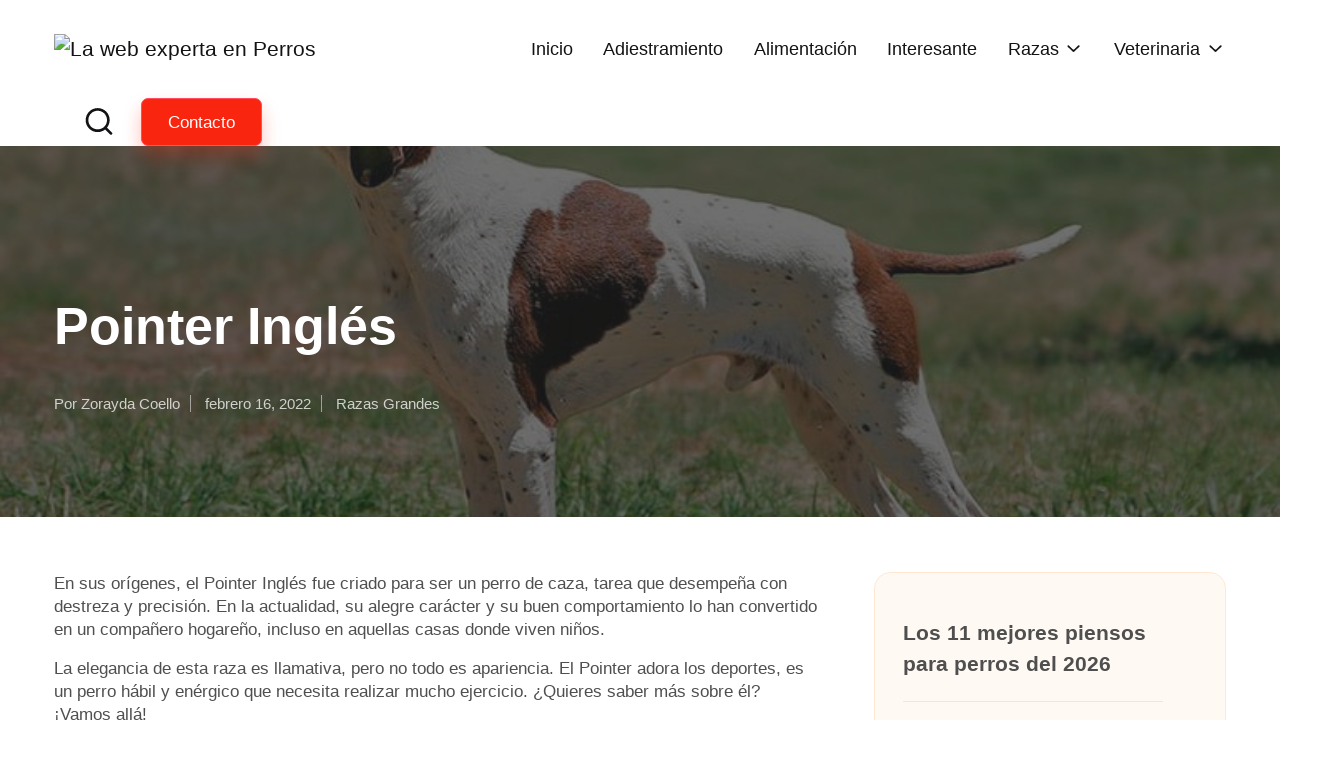

--- FILE ---
content_type: text/html; charset=UTF-8
request_url: https://soyunperro.com/pointer-ingles-mejor-perro-caza/
body_size: 27221
content:

<!DOCTYPE html>
<html lang=es itemscope itemtype="http://schema.org/WebPage">
<head><meta charset=UTF-8><script>if(navigator.userAgent.match(/MSIE|Internet Explorer/i)||navigator.userAgent.match(/Trident\/7\..*?rv:11/i)){var href=document.location.href;if(!href.match(/[?&]nowprocket/)){if(href.indexOf("?")==-1){if(href.indexOf("#")==-1){document.location.href=href+"?nowprocket=1"}else{document.location.href=href.replace("#","?nowprocket=1#")}}else{if(href.indexOf("#")==-1){document.location.href=href+"&nowprocket=1"}else{document.location.href=href.replace("#","&nowprocket=1#")}}}}</script><script>(()=>{class RocketLazyLoadScripts{constructor(){this.v="2.0.4",this.userEvents=["keydown","keyup","mousedown","mouseup","mousemove","mouseover","mouseout","touchmove","touchstart","touchend","touchcancel","wheel","click","dblclick","input"],this.attributeEvents=["onblur","onclick","oncontextmenu","ondblclick","onfocus","onmousedown","onmouseenter","onmouseleave","onmousemove","onmouseout","onmouseover","onmouseup","onmousewheel","onscroll","onsubmit"]}async t(){this.i(),this.o(),/iP(ad|hone)/.test(navigator.userAgent)&&this.h(),this.u(),this.l(this),this.m(),this.k(this),this.p(this),this._(),await Promise.all([this.R(),this.L()]),this.lastBreath=Date.now(),this.S(this),this.P(),this.D(),this.O(),this.M(),await this.C(this.delayedScripts.normal),await this.C(this.delayedScripts.defer),await this.C(this.delayedScripts.async),await this.T(),await this.F(),await this.j(),await this.A(),window.dispatchEvent(new Event("rocket-allScriptsLoaded")),this.everythingLoaded=!0,this.lastTouchEnd&&await new Promise(t=>setTimeout(t,500-Date.now()+this.lastTouchEnd)),this.I(),this.H(),this.U(),this.W()}i(){this.CSPIssue=sessionStorage.getItem("rocketCSPIssue"),document.addEventListener("securitypolicyviolation",t=>{this.CSPIssue||"script-src-elem"!==t.violatedDirective||"data"!==t.blockedURI||(this.CSPIssue=!0,sessionStorage.setItem("rocketCSPIssue",!0))},{isRocket:!0})}o(){window.addEventListener("pageshow",t=>{this.persisted=t.persisted,this.realWindowLoadedFired=!0},{isRocket:!0}),window.addEventListener("pagehide",()=>{this.onFirstUserAction=null},{isRocket:!0})}h(){let t;function e(e){t=e}window.addEventListener("touchstart",e,{isRocket:!0}),window.addEventListener("touchend",function i(o){o.changedTouches[0]&&t.changedTouches[0]&&Math.abs(o.changedTouches[0].pageX-t.changedTouches[0].pageX)<10&&Math.abs(o.changedTouches[0].pageY-t.changedTouches[0].pageY)<10&&o.timeStamp-t.timeStamp<200&&(window.removeEventListener("touchstart",e,{isRocket:!0}),window.removeEventListener("touchend",i,{isRocket:!0}),"INPUT"===o.target.tagName&&"text"===o.target.type||(o.target.dispatchEvent(new TouchEvent("touchend",{target:o.target,bubbles:!0})),o.target.dispatchEvent(new MouseEvent("mouseover",{target:o.target,bubbles:!0})),o.target.dispatchEvent(new PointerEvent("click",{target:o.target,bubbles:!0,cancelable:!0,detail:1,clientX:o.changedTouches[0].clientX,clientY:o.changedTouches[0].clientY})),event.preventDefault()))},{isRocket:!0})}q(t){this.userActionTriggered||("mousemove"!==t.type||this.firstMousemoveIgnored?"keyup"===t.type||"mouseover"===t.type||"mouseout"===t.type||(this.userActionTriggered=!0,this.onFirstUserAction&&this.onFirstUserAction()):this.firstMousemoveIgnored=!0),"click"===t.type&&t.preventDefault(),t.stopPropagation(),t.stopImmediatePropagation(),"touchstart"===this.lastEvent&&"touchend"===t.type&&(this.lastTouchEnd=Date.now()),"click"===t.type&&(this.lastTouchEnd=0),this.lastEvent=t.type,t.composedPath&&t.composedPath()[0].getRootNode()instanceof ShadowRoot&&(t.rocketTarget=t.composedPath()[0]),this.savedUserEvents.push(t)}u(){this.savedUserEvents=[],this.userEventHandler=this.q.bind(this),this.userEvents.forEach(t=>window.addEventListener(t,this.userEventHandler,{passive:!1,isRocket:!0})),document.addEventListener("visibilitychange",this.userEventHandler,{isRocket:!0})}U(){this.userEvents.forEach(t=>window.removeEventListener(t,this.userEventHandler,{passive:!1,isRocket:!0})),document.removeEventListener("visibilitychange",this.userEventHandler,{isRocket:!0}),this.savedUserEvents.forEach(t=>{(t.rocketTarget||t.target).dispatchEvent(new window[t.constructor.name](t.type,t))})}m(){const t="return false",e=Array.from(this.attributeEvents,t=>"data-rocket-"+t),i="["+this.attributeEvents.join("],[")+"]",o="[data-rocket-"+this.attributeEvents.join("],[data-rocket-")+"]",s=(e,i,o)=>{o&&o!==t&&(e.setAttribute("data-rocket-"+i,o),e["rocket"+i]=new Function("event",o),e.setAttribute(i,t))};new MutationObserver(t=>{for(const n of t)"attributes"===n.type&&(n.attributeName.startsWith("data-rocket-")||this.everythingLoaded?n.attributeName.startsWith("data-rocket-")&&this.everythingLoaded&&this.N(n.target,n.attributeName.substring(12)):s(n.target,n.attributeName,n.target.getAttribute(n.attributeName))),"childList"===n.type&&n.addedNodes.forEach(t=>{if(t.nodeType===Node.ELEMENT_NODE)if(this.everythingLoaded)for(const i of[t,...t.querySelectorAll(o)])for(const t of i.getAttributeNames())e.includes(t)&&this.N(i,t.substring(12));else for(const e of[t,...t.querySelectorAll(i)])for(const t of e.getAttributeNames())this.attributeEvents.includes(t)&&s(e,t,e.getAttribute(t))})}).observe(document,{subtree:!0,childList:!0,attributeFilter:[...this.attributeEvents,...e]})}I(){this.attributeEvents.forEach(t=>{document.querySelectorAll("[data-rocket-"+t+"]").forEach(e=>{this.N(e,t)})})}N(t,e){const i=t.getAttribute("data-rocket-"+e);i&&(t.setAttribute(e,i),t.removeAttribute("data-rocket-"+e))}k(t){Object.defineProperty(HTMLElement.prototype,"onclick",{get(){return this.rocketonclick||null},set(e){this.rocketonclick=e,this.setAttribute(t.everythingLoaded?"onclick":"data-rocket-onclick","this.rocketonclick(event)")}})}S(t){function e(e,i){let o=e[i];e[i]=null,Object.defineProperty(e,i,{get:()=>o,set(s){t.everythingLoaded?o=s:e["rocket"+i]=o=s}})}e(document,"onreadystatechange"),e(window,"onload"),e(window,"onpageshow");try{Object.defineProperty(document,"readyState",{get:()=>t.rocketReadyState,set(e){t.rocketReadyState=e},configurable:!0}),document.readyState="loading"}catch(t){console.log("WPRocket DJE readyState conflict, bypassing")}}l(t){this.originalAddEventListener=EventTarget.prototype.addEventListener,this.originalRemoveEventListener=EventTarget.prototype.removeEventListener,this.savedEventListeners=[],EventTarget.prototype.addEventListener=function(e,i,o){o&&o.isRocket||!t.B(e,this)&&!t.userEvents.includes(e)||t.B(e,this)&&!t.userActionTriggered||e.startsWith("rocket-")||t.everythingLoaded?t.originalAddEventListener.call(this,e,i,o):(t.savedEventListeners.push({target:this,remove:!1,type:e,func:i,options:o}),"mouseenter"!==e&&"mouseleave"!==e||t.originalAddEventListener.call(this,e,t.savedUserEvents.push,o))},EventTarget.prototype.removeEventListener=function(e,i,o){o&&o.isRocket||!t.B(e,this)&&!t.userEvents.includes(e)||t.B(e,this)&&!t.userActionTriggered||e.startsWith("rocket-")||t.everythingLoaded?t.originalRemoveEventListener.call(this,e,i,o):t.savedEventListeners.push({target:this,remove:!0,type:e,func:i,options:o})}}J(t,e){this.savedEventListeners=this.savedEventListeners.filter(i=>{let o=i.type,s=i.target||window;return e!==o||t!==s||(this.B(o,s)&&(i.type="rocket-"+o),this.$(i),!1)})}H(){EventTarget.prototype.addEventListener=this.originalAddEventListener,EventTarget.prototype.removeEventListener=this.originalRemoveEventListener,this.savedEventListeners.forEach(t=>this.$(t))}$(t){t.remove?this.originalRemoveEventListener.call(t.target,t.type,t.func,t.options):this.originalAddEventListener.call(t.target,t.type,t.func,t.options)}p(t){let e;function i(e){return t.everythingLoaded?e:e.split(" ").map(t=>"load"===t||t.startsWith("load.")?"rocket-jquery-load":t).join(" ")}function o(o){function s(e){const s=o.fn[e];o.fn[e]=o.fn.init.prototype[e]=function(){return this[0]===window&&t.userActionTriggered&&("string"==typeof arguments[0]||arguments[0]instanceof String?arguments[0]=i(arguments[0]):"object"==typeof arguments[0]&&Object.keys(arguments[0]).forEach(t=>{const e=arguments[0][t];delete arguments[0][t],arguments[0][i(t)]=e})),s.apply(this,arguments),this}}if(o&&o.fn&&!t.allJQueries.includes(o)){const e={DOMContentLoaded:[],"rocket-DOMContentLoaded":[]};for(const t in e)document.addEventListener(t,()=>{e[t].forEach(t=>t())},{isRocket:!0});o.fn.ready=o.fn.init.prototype.ready=function(i){function s(){parseInt(o.fn.jquery)>2?setTimeout(()=>i.bind(document)(o)):i.bind(document)(o)}return"function"==typeof i&&(t.realDomReadyFired?!t.userActionTriggered||t.fauxDomReadyFired?s():e["rocket-DOMContentLoaded"].push(s):e.DOMContentLoaded.push(s)),o([])},s("on"),s("one"),s("off"),t.allJQueries.push(o)}e=o}t.allJQueries=[],o(window.jQuery),Object.defineProperty(window,"jQuery",{get:()=>e,set(t){o(t)}})}P(){const t=new Map;document.write=document.writeln=function(e){const i=document.currentScript,o=document.createRange(),s=i.parentElement;let n=t.get(i);void 0===n&&(n=i.nextSibling,t.set(i,n));const c=document.createDocumentFragment();o.setStart(c,0),c.appendChild(o.createContextualFragment(e)),s.insertBefore(c,n)}}async R(){return new Promise(t=>{this.userActionTriggered?t():this.onFirstUserAction=t})}async L(){return new Promise(t=>{document.addEventListener("DOMContentLoaded",()=>{this.realDomReadyFired=!0,t()},{isRocket:!0})})}async j(){return this.realWindowLoadedFired?Promise.resolve():new Promise(t=>{window.addEventListener("load",t,{isRocket:!0})})}M(){this.pendingScripts=[];this.scriptsMutationObserver=new MutationObserver(t=>{for(const e of t)e.addedNodes.forEach(t=>{"SCRIPT"!==t.tagName||t.noModule||t.isWPRocket||this.pendingScripts.push({script:t,promise:new Promise(e=>{const i=()=>{const i=this.pendingScripts.findIndex(e=>e.script===t);i>=0&&this.pendingScripts.splice(i,1),e()};t.addEventListener("load",i,{isRocket:!0}),t.addEventListener("error",i,{isRocket:!0}),setTimeout(i,1e3)})})})}),this.scriptsMutationObserver.observe(document,{childList:!0,subtree:!0})}async F(){await this.X(),this.pendingScripts.length?(await this.pendingScripts[0].promise,await this.F()):this.scriptsMutationObserver.disconnect()}D(){this.delayedScripts={normal:[],async:[],defer:[]},document.querySelectorAll("script[type$=rocketlazyloadscript]").forEach(t=>{t.hasAttribute("data-rocket-src")?t.hasAttribute("async")&&!1!==t.async?this.delayedScripts.async.push(t):t.hasAttribute("defer")&&!1!==t.defer||"module"===t.getAttribute("data-rocket-type")?this.delayedScripts.defer.push(t):this.delayedScripts.normal.push(t):this.delayedScripts.normal.push(t)})}async _(){await this.L();let t=[];document.querySelectorAll("script[type$=rocketlazyloadscript][data-rocket-src]").forEach(e=>{let i=e.getAttribute("data-rocket-src");if(i&&!i.startsWith("data:")){i.startsWith("//")&&(i=location.protocol+i);try{const o=new URL(i).origin;o!==location.origin&&t.push({src:o,crossOrigin:e.crossOrigin||"module"===e.getAttribute("data-rocket-type")})}catch(t){}}}),t=[...new Map(t.map(t=>[JSON.stringify(t),t])).values()],this.Y(t,"preconnect")}async G(t){if(await this.K(),!0!==t.noModule||!("noModule"in HTMLScriptElement.prototype))return new Promise(e=>{let i;function o(){(i||t).setAttribute("data-rocket-status","executed"),e()}try{if(navigator.userAgent.includes("Firefox/")||""===navigator.vendor||this.CSPIssue)i=document.createElement("script"),[...t.attributes].forEach(t=>{let e=t.nodeName;"type"!==e&&("data-rocket-type"===e&&(e="type"),"data-rocket-src"===e&&(e="src"),i.setAttribute(e,t.nodeValue))}),t.text&&(i.text=t.text),t.nonce&&(i.nonce=t.nonce),i.hasAttribute("src")?(i.addEventListener("load",o,{isRocket:!0}),i.addEventListener("error",()=>{i.setAttribute("data-rocket-status","failed-network"),e()},{isRocket:!0}),setTimeout(()=>{i.isConnected||e()},1)):(i.text=t.text,o()),i.isWPRocket=!0,t.parentNode.replaceChild(i,t);else{const i=t.getAttribute("data-rocket-type"),s=t.getAttribute("data-rocket-src");i?(t.type=i,t.removeAttribute("data-rocket-type")):t.removeAttribute("type"),t.addEventListener("load",o,{isRocket:!0}),t.addEventListener("error",i=>{this.CSPIssue&&i.target.src.startsWith("data:")?(console.log("WPRocket: CSP fallback activated"),t.removeAttribute("src"),this.G(t).then(e)):(t.setAttribute("data-rocket-status","failed-network"),e())},{isRocket:!0}),s?(t.fetchPriority="high",t.removeAttribute("data-rocket-src"),t.src=s):t.src="data:text/javascript;base64,"+window.btoa(unescape(encodeURIComponent(t.text)))}}catch(i){t.setAttribute("data-rocket-status","failed-transform"),e()}});t.setAttribute("data-rocket-status","skipped")}async C(t){const e=t.shift();return e?(e.isConnected&&await this.G(e),this.C(t)):Promise.resolve()}O(){this.Y([...this.delayedScripts.normal,...this.delayedScripts.defer,...this.delayedScripts.async],"preload")}Y(t,e){this.trash=this.trash||[];let i=!0;var o=document.createDocumentFragment();t.forEach(t=>{const s=t.getAttribute&&t.getAttribute("data-rocket-src")||t.src;if(s&&!s.startsWith("data:")){const n=document.createElement("link");n.href=s,n.rel=e,"preconnect"!==e&&(n.as="script",n.fetchPriority=i?"high":"low"),t.getAttribute&&"module"===t.getAttribute("data-rocket-type")&&(n.crossOrigin=!0),t.crossOrigin&&(n.crossOrigin=t.crossOrigin),t.integrity&&(n.integrity=t.integrity),t.nonce&&(n.nonce=t.nonce),o.appendChild(n),this.trash.push(n),i=!1}}),document.head.appendChild(o)}W(){this.trash.forEach(t=>t.remove())}async T(){try{document.readyState="interactive"}catch(t){}this.fauxDomReadyFired=!0;try{await this.K(),this.J(document,"readystatechange"),document.dispatchEvent(new Event("rocket-readystatechange")),await this.K(),document.rocketonreadystatechange&&document.rocketonreadystatechange(),await this.K(),this.J(document,"DOMContentLoaded"),document.dispatchEvent(new Event("rocket-DOMContentLoaded")),await this.K(),this.J(window,"DOMContentLoaded"),window.dispatchEvent(new Event("rocket-DOMContentLoaded"))}catch(t){console.error(t)}}async A(){try{document.readyState="complete"}catch(t){}try{await this.K(),this.J(document,"readystatechange"),document.dispatchEvent(new Event("rocket-readystatechange")),await this.K(),document.rocketonreadystatechange&&document.rocketonreadystatechange(),await this.K(),this.J(window,"load"),window.dispatchEvent(new Event("rocket-load")),await this.K(),window.rocketonload&&window.rocketonload(),await this.K(),this.allJQueries.forEach(t=>t(window).trigger("rocket-jquery-load")),await this.K(),this.J(window,"pageshow");const t=new Event("rocket-pageshow");t.persisted=this.persisted,window.dispatchEvent(t),await this.K(),window.rocketonpageshow&&window.rocketonpageshow({persisted:this.persisted})}catch(t){console.error(t)}}async K(){Date.now()-this.lastBreath>45&&(await this.X(),this.lastBreath=Date.now())}async X(){return document.hidden?new Promise(t=>setTimeout(t)):new Promise(t=>requestAnimationFrame(t))}B(t,e){return e===document&&"readystatechange"===t||(e===document&&"DOMContentLoaded"===t||(e===window&&"DOMContentLoaded"===t||(e===window&&"load"===t||e===window&&"pageshow"===t)))}static run(){(new RocketLazyLoadScripts).t()}}RocketLazyLoadScripts.run()})();</script>
<link rel=profile href="http://gmpg.org/xfn/11">
<meta name=robots content='index, follow, max-image-preview:large, max-snippet:-1, max-video-preview:-1'/>
<meta name=viewport content="width=device-width, initial-scale=1">
<!-- This site is optimized with the Yoast SEO plugin v26.6 - https://yoast.com/wordpress/plugins/seo/ -->
<title>Pointer Inglés | Personalidad, alimentación y cuidados</title>
<meta name=description content="Una de las mejores razas de caza conocidas es el Pointer Inglés, la cuál desciende del Braco. Tanto para pluma cómo para rastreo, se precisa de un adiestramiento"/>
<link rel=canonical href="https://soyunperro.com/pointer-ingles-mejor-perro-caza/"/>
<meta property=og:locale content=es_ES />
<meta property=og:type content=article />
<meta property=og:title content="Pointer Inglés | Personalidad, alimentación y cuidados"/>
<meta property=og:description content="Una de las mejores razas de caza conocidas es el Pointer Inglés, la cuál desciende del Braco. Tanto para pluma cómo para rastreo, se precisa de un adiestramiento"/>
<meta property=og:url content="https://soyunperro.com/pointer-ingles-mejor-perro-caza/"/>
<meta property=og:site_name content="La web experta en Perros"/>
<meta property=article:published_time content="2022-02-16T10:30:37+00:00"/>
<meta property=og:image content="https://soyunperro.com/wp-content/uploads/2017/10/pointer-ingles.jpg"/>
<meta property=og:image:width content=770 />
<meta property=og:image:height content=500 />
<meta property=og:image:type content="image/jpeg"/>
<meta name=author content="Zorayda Coello"/>
<meta name=twitter:card content=summary_large_image />
<meta name=twitter:label1 content="Escrito por"/>
<meta name=twitter:data1 content="Zorayda Coello"/>
<meta name=twitter:label2 content="Tiempo de lectura"/>
<meta name=twitter:data2 content="5 minutos"/>
<script type="application/ld+json" class=yoast-schema-graph>{"@context":"https://schema.org","@graph":[{"@type":"Article","@id":"https://soyunperro.com/pointer-ingles-mejor-perro-caza/#article","isPartOf":{"@id":"https://soyunperro.com/pointer-ingles-mejor-perro-caza/"},"author":{"name":"Zorayda Coello","@id":"https://soyunperro.com/#/schema/person/357cbe961c79c1a8268da1690c88b779"},"headline":"Pointer Inglés","datePublished":"2022-02-16T10:30:37+00:00","mainEntityOfPage":{"@id":"https://soyunperro.com/pointer-ingles-mejor-perro-caza/"},"wordCount":924,"publisher":{"@id":"https://soyunperro.com/#organization"},"image":{"@id":"https://soyunperro.com/pointer-ingles-mejor-perro-caza/#primaryimage"},"thumbnailUrl":"https://soyunperro.com/wp-content/uploads/2017/10/pointer-ingles.jpg","keywords":["perro de caza pointer"],"articleSection":["Razas Grandes"],"inLanguage":"es"},{"@type":"WebPage","@id":"https://soyunperro.com/pointer-ingles-mejor-perro-caza/","url":"https://soyunperro.com/pointer-ingles-mejor-perro-caza/","name":"Pointer Inglés | Personalidad, alimentación y cuidados","isPartOf":{"@id":"https://soyunperro.com/#website"},"primaryImageOfPage":{"@id":"https://soyunperro.com/pointer-ingles-mejor-perro-caza/#primaryimage"},"image":{"@id":"https://soyunperro.com/pointer-ingles-mejor-perro-caza/#primaryimage"},"thumbnailUrl":"https://soyunperro.com/wp-content/uploads/2017/10/pointer-ingles.jpg","datePublished":"2022-02-16T10:30:37+00:00","description":"Una de las mejores razas de caza conocidas es el Pointer Inglés, la cuál desciende del Braco. Tanto para pluma cómo para rastreo, se precisa de un adiestramiento","inLanguage":"es","potentialAction":[{"@type":"ReadAction","target":["https://soyunperro.com/pointer-ingles-mejor-perro-caza/"]}]},{"@type":"ImageObject","inLanguage":"es","@id":"https://soyunperro.com/pointer-ingles-mejor-perro-caza/#primaryimage","url":"https://soyunperro.com/wp-content/uploads/2017/10/pointer-ingles.jpg","contentUrl":"https://soyunperro.com/wp-content/uploads/2017/10/pointer-ingles.jpg","width":770,"height":500,"caption":"pointer inglés"},{"@type":"WebSite","@id":"https://soyunperro.com/#website","url":"https://soyunperro.com/","name":"La web experta en Perros","description":"Información práctica para cuidar a tu perro y amplíar tus conocimientos sobre adiestramiento, cuidados, razas y mucho más","publisher":{"@id":"https://soyunperro.com/#organization"},"potentialAction":[{"@type":"SearchAction","target":{"@type":"EntryPoint","urlTemplate":"https://soyunperro.com/?s={search_term_string}"},"query-input":{"@type":"PropertyValueSpecification","valueRequired":true,"valueName":"search_term_string"}}],"inLanguage":"es"},{"@type":"Organization","@id":"https://soyunperro.com/#organization","name":"La web experta en Perros","url":"https://soyunperro.com/","logo":{"@type":"ImageObject","inLanguage":"es","@id":"https://soyunperro.com/#/schema/logo/image/","url":"https://soyunperro.com/wp-content/uploads/2025/08/cropped-SUP-Logo-rojo.avif","contentUrl":"https://soyunperro.com/wp-content/uploads/2025/08/cropped-SUP-Logo-rojo.avif","width":500,"height":130,"caption":"La web experta en Perros"},"image":{"@id":"https://soyunperro.com/#/schema/logo/image/"},"sameAs":["https://www.instagram.com/soyunperro.com_oficial/","https://www.pinterest.es/soyunperroblog/"]},{"@type":"Person","@id":"https://soyunperro.com/#/schema/person/357cbe961c79c1a8268da1690c88b779","name":"Zorayda Coello"}]}</script>
<!-- / Yoast SEO plugin. -->
<link rel=alternate type="application/rss+xml" title="La web experta en Perros &raquo; Feed" href="https://soyunperro.com/feed/"/>
<link rel=alternate type="application/rss+xml" title="La web experta en Perros &raquo; Feed de los comentarios" href="https://soyunperro.com/comments/feed/"/>
<link rel=alternate title="oEmbed (JSON)" type="application/json+oembed" href="https://soyunperro.com/wp-json/oembed/1.0/embed?url=https%3A%2F%2Fsoyunperro.com%2Fpointer-ingles-mejor-perro-caza%2F"/>
<link rel=alternate title="oEmbed (XML)" type="text/xml+oembed" href="https://soyunperro.com/wp-json/oembed/1.0/embed?url=https%3A%2F%2Fsoyunperro.com%2Fpointer-ingles-mejor-perro-caza%2F&#038;format=xml"/>
<style id=wp-img-auto-sizes-contain-inline-css>img:is([sizes=auto i],[sizes^="auto," i]){contain-intrinsic-size:3000px 1500px}</style>
<style id=wp-emoji-styles-inline-css>img.wp-smiley,img.emoji{display:inline!important;border:none!important;box-shadow:none!important;height:1em!important;width:1em!important;margin:0 .07em!important;vertical-align:-.1em!important;background:none!important;padding:0!important}</style>
<style id=wp-block-library-inline-css>:root{--wp-block-synced-color:#7a00df;--wp-block-synced-color--rgb:122 , 0 , 223;--wp-bound-block-color:var(--wp-block-synced-color);--wp-editor-canvas-background:#ddd;--wp-admin-theme-color:#007cba;--wp-admin-theme-color--rgb:0 , 124 , 186;--wp-admin-theme-color-darker-10:#006ba1;--wp-admin-theme-color-darker-10--rgb:0 , 107 , 160.5;--wp-admin-theme-color-darker-20:#005a87;--wp-admin-theme-color-darker-20--rgb:0 , 90 , 135;--wp-admin-border-width-focus:2px}@media (min-resolution:192dpi){:root{--wp-admin-border-width-focus:1.5px}}.wp-element-button{cursor:pointer}:root .has-very-light-gray-background-color{background-color:#eee}:root .has-very-dark-gray-background-color{background-color:#313131}:root .has-very-light-gray-color{color:#eee}:root .has-very-dark-gray-color{color:#313131}:root .has-vivid-green-cyan-to-vivid-cyan-blue-gradient-background{background:linear-gradient(135deg,#00d084,#0693e3)}:root .has-purple-crush-gradient-background{background:linear-gradient(135deg,#34e2e4,#4721fb 50%,#ab1dfe)}:root .has-hazy-dawn-gradient-background{background:linear-gradient(135deg,#faaca8,#dad0ec)}:root .has-subdued-olive-gradient-background{background:linear-gradient(135deg,#fafae1,#67a671)}:root .has-atomic-cream-gradient-background{background:linear-gradient(135deg,#fdd79a,#004a59)}:root .has-nightshade-gradient-background{background:linear-gradient(135deg,#330968,#31cdcf)}:root .has-midnight-gradient-background{background:linear-gradient(135deg,#020381,#2874fc)}:root{--wp--preset--font-size--normal:16px;--wp--preset--font-size--huge:42px}.has-regular-font-size{font-size:1em}.has-larger-font-size{font-size:2.625em}.has-normal-font-size{font-size:var(--wp--preset--font-size--normal)}.has-huge-font-size{font-size:var(--wp--preset--font-size--huge)}.has-text-align-center{text-align:center}.has-text-align-left{text-align:left}.has-text-align-right{text-align:right}.has-fit-text{white-space:nowrap!important}#end-resizable-editor-section{display:none}.aligncenter{clear:both}.items-justified-left{justify-content:flex-start}.items-justified-center{justify-content:center}.items-justified-right{justify-content:flex-end}.items-justified-space-between{justify-content:space-between}.screen-reader-text{border:0;clip-path:inset(50%);height:1px;margin:-1px;overflow:hidden;padding:0;position:absolute;width:1px;word-wrap:normal!important}.screen-reader-text:focus{background-color:#ddd;clip-path:none;color:#444;display:block;font-size:1em;height:auto;left:5px;line-height:normal;padding:15px 23px 14px;text-decoration:none;top:5px;width:auto;z-index:100000}html :where(.has-border-color){border-style:solid}html :where([style*=border-top-color]){border-top-style:solid}html :where([style*=border-right-color]){border-right-style:solid}html :where([style*=border-bottom-color]){border-bottom-style:solid}html :where([style*=border-left-color]){border-left-style:solid}html :where([style*=border-width]){border-style:solid}html :where([style*=border-top-width]){border-top-style:solid}html :where([style*=border-right-width]){border-right-style:solid}html :where([style*=border-bottom-width]){border-bottom-style:solid}html :where([style*=border-left-width]){border-left-style:solid}html :where(img[class*=wp-image-]){height:auto;max-width:100%}:where(figure){margin:0 0 1em}html :where(.is-position-sticky){--wp-admin--admin-bar--position-offset:var(--wp-admin--admin-bar--height,0)}@media screen and (max-width:600px){html :where(.is-position-sticky){--wp-admin--admin-bar--position-offset:0}}</style><style id=wp-block-latest-posts-inline-css>.wp-block-latest-posts{box-sizing:border-box}.wp-block-latest-posts.alignleft{margin-right:2em}.wp-block-latest-posts.alignright{margin-left:2em}.wp-block-latest-posts.wp-block-latest-posts__list{list-style:none}.wp-block-latest-posts.wp-block-latest-posts__list li{clear:both;overflow-wrap:break-word}.wp-block-latest-posts.is-grid{display:flex;flex-wrap:wrap}.wp-block-latest-posts.is-grid li{margin:0 1.25em 1.25em 0;width:100%}@media (min-width:600px){.wp-block-latest-posts.columns-2 li{width:calc(50% - .625em)}.wp-block-latest-posts.columns-2 li:nth-child(2n){margin-right:0}.wp-block-latest-posts.columns-3 li{width:calc(33.33333% - .83333em)}.wp-block-latest-posts.columns-3 li:nth-child(3n){margin-right:0}.wp-block-latest-posts.columns-4 li{width:calc(25% - .9375em)}.wp-block-latest-posts.columns-4 li:nth-child(4n){margin-right:0}.wp-block-latest-posts.columns-5 li{width:calc(20% - 1em)}.wp-block-latest-posts.columns-5 li:nth-child(5n){margin-right:0}.wp-block-latest-posts.columns-6 li{width:calc(16.66667% - 1.04167em)}.wp-block-latest-posts.columns-6 li:nth-child(6n){margin-right:0}}:root :where(.wp-block-latest-posts.is-grid){padding:0}:root :where(.wp-block-latest-posts.wp-block-latest-posts__list){padding-left:0}.wp-block-latest-posts__post-author,.wp-block-latest-posts__post-date{display:block;font-size:.8125em}.wp-block-latest-posts__post-excerpt,.wp-block-latest-posts__post-full-content{margin-bottom:1em;margin-top:.5em}.wp-block-latest-posts__featured-image a{display:inline-block}.wp-block-latest-posts__featured-image img{height:auto;max-width:100%;width:auto}.wp-block-latest-posts__featured-image.alignleft{float:left;margin-right:1em}.wp-block-latest-posts__featured-image.alignright{float:right;margin-left:1em}.wp-block-latest-posts__featured-image.aligncenter{margin-bottom:1em;text-align:center}</style>
<style id=global-styles-inline-css>:root{--wp--preset--aspect-ratio--square:1;--wp--preset--aspect-ratio--4-3: 4/3;--wp--preset--aspect-ratio--3-4: 3/4;--wp--preset--aspect-ratio--3-2: 3/2;--wp--preset--aspect-ratio--2-3: 2/3;--wp--preset--aspect-ratio--16-9: 16/9;--wp--preset--aspect-ratio--9-16: 9/16;--wp--preset--color--black:#000;--wp--preset--color--cyan-bluish-gray:#abb8c3;--wp--preset--color--white:#fff;--wp--preset--color--pale-pink:#f78da7;--wp--preset--color--vivid-red:#cf2e2e;--wp--preset--color--luminous-vivid-orange:#ff6900;--wp--preset--color--luminous-vivid-amber:#fcb900;--wp--preset--color--light-green-cyan:#7bdcb5;--wp--preset--color--vivid-green-cyan:#00d084;--wp--preset--color--pale-cyan-blue:#8ed1fc;--wp--preset--color--vivid-cyan-blue:#0693e3;--wp--preset--color--vivid-purple:#9b51e0;--wp--preset--gradient--vivid-cyan-blue-to-vivid-purple:linear-gradient(135deg,#0693e3 0%,#9b51e0 100%);--wp--preset--gradient--light-green-cyan-to-vivid-green-cyan:linear-gradient(135deg,#7adcb4 0%,#00d082 100%);--wp--preset--gradient--luminous-vivid-amber-to-luminous-vivid-orange:linear-gradient(135deg,#fcb900 0%,#ff6900 100%);--wp--preset--gradient--luminous-vivid-orange-to-vivid-red:linear-gradient(135deg,#ff6900 0%,#cf2e2e 100%);--wp--preset--gradient--very-light-gray-to-cyan-bluish-gray:linear-gradient(135deg,#eee 0%,#a9b8c3 100%);--wp--preset--gradient--cool-to-warm-spectrum:linear-gradient(135deg,#4aeadc 0%,#9778d1 20%,#cf2aba 40%,#ee2c82 60%,#fb6962 80%,#fef84c 100%);--wp--preset--gradient--blush-light-purple:linear-gradient(135deg,#ffceec 0%,#9896f0 100%);--wp--preset--gradient--blush-bordeaux:linear-gradient(135deg,#fecda5 0%,#fe2d2d 50%,#6b003e 100%);--wp--preset--gradient--luminous-dusk:linear-gradient(135deg,#ffcb70 0%,#c751c0 50%,#4158d0 100%);--wp--preset--gradient--pale-ocean:linear-gradient(135deg,#fff5cb 0%,#b6e3d4 50%,#33a7b5 100%);--wp--preset--gradient--electric-grass:linear-gradient(135deg,#caf880 0%,#71ce7e 100%);--wp--preset--gradient--midnight:linear-gradient(135deg,#020381 0%,#2874fc 100%);--wp--preset--font-size--small:13px;--wp--preset--font-size--medium:20px;--wp--preset--font-size--large:36px;--wp--preset--font-size--x-large:42px;--wp--preset--spacing--20:.44rem;--wp--preset--spacing--30:.67rem;--wp--preset--spacing--40:1rem;--wp--preset--spacing--50:1.5rem;--wp--preset--spacing--60:2.25rem;--wp--preset--spacing--70:3.38rem;--wp--preset--spacing--80:5.06rem;--wp--preset--shadow--natural:6px 6px 9px rgba(0,0,0,.2);--wp--preset--shadow--deep:12px 12px 50px rgba(0,0,0,.4);--wp--preset--shadow--sharp:6px 6px 0 rgba(0,0,0,.2);--wp--preset--shadow--outlined:6px 6px 0 -3px #fff , 6px 6px #000;--wp--preset--shadow--crisp:6px 6px 0 #000}:where(.is-layout-flex){gap:.5em}:where(.is-layout-grid){gap:.5em}body .is-layout-flex{display:flex}.is-layout-flex{flex-wrap:wrap;align-items:center}.is-layout-flex > :is(*, div){margin:0}body .is-layout-grid{display:grid}.is-layout-grid > :is(*, div){margin:0}:where(.wp-block-columns.is-layout-flex){gap:2em}:where(.wp-block-columns.is-layout-grid){gap:2em}:where(.wp-block-post-template.is-layout-flex){gap:1.25em}:where(.wp-block-post-template.is-layout-grid){gap:1.25em}.has-black-color{color:var(--wp--preset--color--black)!important}.has-cyan-bluish-gray-color{color:var(--wp--preset--color--cyan-bluish-gray)!important}.has-white-color{color:var(--wp--preset--color--white)!important}.has-pale-pink-color{color:var(--wp--preset--color--pale-pink)!important}.has-vivid-red-color{color:var(--wp--preset--color--vivid-red)!important}.has-luminous-vivid-orange-color{color:var(--wp--preset--color--luminous-vivid-orange)!important}.has-luminous-vivid-amber-color{color:var(--wp--preset--color--luminous-vivid-amber)!important}.has-light-green-cyan-color{color:var(--wp--preset--color--light-green-cyan)!important}.has-vivid-green-cyan-color{color:var(--wp--preset--color--vivid-green-cyan)!important}.has-pale-cyan-blue-color{color:var(--wp--preset--color--pale-cyan-blue)!important}.has-vivid-cyan-blue-color{color:var(--wp--preset--color--vivid-cyan-blue)!important}.has-vivid-purple-color{color:var(--wp--preset--color--vivid-purple)!important}.has-black-background-color{background-color:var(--wp--preset--color--black)!important}.has-cyan-bluish-gray-background-color{background-color:var(--wp--preset--color--cyan-bluish-gray)!important}.has-white-background-color{background-color:var(--wp--preset--color--white)!important}.has-pale-pink-background-color{background-color:var(--wp--preset--color--pale-pink)!important}.has-vivid-red-background-color{background-color:var(--wp--preset--color--vivid-red)!important}.has-luminous-vivid-orange-background-color{background-color:var(--wp--preset--color--luminous-vivid-orange)!important}.has-luminous-vivid-amber-background-color{background-color:var(--wp--preset--color--luminous-vivid-amber)!important}.has-light-green-cyan-background-color{background-color:var(--wp--preset--color--light-green-cyan)!important}.has-vivid-green-cyan-background-color{background-color:var(--wp--preset--color--vivid-green-cyan)!important}.has-pale-cyan-blue-background-color{background-color:var(--wp--preset--color--pale-cyan-blue)!important}.has-vivid-cyan-blue-background-color{background-color:var(--wp--preset--color--vivid-cyan-blue)!important}.has-vivid-purple-background-color{background-color:var(--wp--preset--color--vivid-purple)!important}.has-black-border-color{border-color:var(--wp--preset--color--black)!important}.has-cyan-bluish-gray-border-color{border-color:var(--wp--preset--color--cyan-bluish-gray)!important}.has-white-border-color{border-color:var(--wp--preset--color--white)!important}.has-pale-pink-border-color{border-color:var(--wp--preset--color--pale-pink)!important}.has-vivid-red-border-color{border-color:var(--wp--preset--color--vivid-red)!important}.has-luminous-vivid-orange-border-color{border-color:var(--wp--preset--color--luminous-vivid-orange)!important}.has-luminous-vivid-amber-border-color{border-color:var(--wp--preset--color--luminous-vivid-amber)!important}.has-light-green-cyan-border-color{border-color:var(--wp--preset--color--light-green-cyan)!important}.has-vivid-green-cyan-border-color{border-color:var(--wp--preset--color--vivid-green-cyan)!important}.has-pale-cyan-blue-border-color{border-color:var(--wp--preset--color--pale-cyan-blue)!important}.has-vivid-cyan-blue-border-color{border-color:var(--wp--preset--color--vivid-cyan-blue)!important}.has-vivid-purple-border-color{border-color:var(--wp--preset--color--vivid-purple)!important}.has-vivid-cyan-blue-to-vivid-purple-gradient-background{background:var(--wp--preset--gradient--vivid-cyan-blue-to-vivid-purple)!important}.has-light-green-cyan-to-vivid-green-cyan-gradient-background{background:var(--wp--preset--gradient--light-green-cyan-to-vivid-green-cyan)!important}.has-luminous-vivid-amber-to-luminous-vivid-orange-gradient-background{background:var(--wp--preset--gradient--luminous-vivid-amber-to-luminous-vivid-orange)!important}.has-luminous-vivid-orange-to-vivid-red-gradient-background{background:var(--wp--preset--gradient--luminous-vivid-orange-to-vivid-red)!important}.has-very-light-gray-to-cyan-bluish-gray-gradient-background{background:var(--wp--preset--gradient--very-light-gray-to-cyan-bluish-gray)!important}.has-cool-to-warm-spectrum-gradient-background{background:var(--wp--preset--gradient--cool-to-warm-spectrum)!important}.has-blush-light-purple-gradient-background{background:var(--wp--preset--gradient--blush-light-purple)!important}.has-blush-bordeaux-gradient-background{background:var(--wp--preset--gradient--blush-bordeaux)!important}.has-luminous-dusk-gradient-background{background:var(--wp--preset--gradient--luminous-dusk)!important}.has-pale-ocean-gradient-background{background:var(--wp--preset--gradient--pale-ocean)!important}.has-electric-grass-gradient-background{background:var(--wp--preset--gradient--electric-grass)!important}.has-midnight-gradient-background{background:var(--wp--preset--gradient--midnight)!important}.has-small-font-size{font-size:var(--wp--preset--font-size--small)!important}.has-medium-font-size{font-size:var(--wp--preset--font-size--medium)!important}.has-large-font-size{font-size:var(--wp--preset--font-size--large)!important}.has-x-large-font-size{font-size:var(--wp--preset--font-size--x-large)!important}</style>
<style id=classic-theme-styles-inline-css>.wp-block-button__link{color:#fff;background-color:#32373c;border-radius:9999px;box-shadow:none;text-decoration:none;padding:calc(.667em + 2px) calc(1.333em + 2px);font-size:1.125em}.wp-block-file__button{background:#32373c;color:#fff;text-decoration:none}</style>
<link rel=stylesheet id=cmplz-general-css href='https://soyunperro.com/wp-content/plugins/complianz-gdpr/assets/css/cookieblocker.min.css?ver=1767171500' media=all />
<link rel=stylesheet id=ez-toc-css href='https://soyunperro.com/wp-content/plugins/easy-table-of-contents/assets/css/screen.min.css?ver=2.0.80' media=all />
<style id=ez-toc-inline-css>div#ez-toc-container .ez-toc-title{font-size:100%}div#ez-toc-container .ez-toc-title{font-weight:700}div#ez-toc-container ul li,div#ez-toc-container ul li a{font-size:90%}div#ez-toc-container ul li,div#ez-toc-container ul li a{font-weight:500}div#ez-toc-container nav ul ul li{font-size:90%}div#ez-toc-container{background:#fff9f3;border:1px solid #ddd;width:85%}div#ez-toc-container p.ez-toc-title,#ez-toc-container .ez_toc_custom_title_icon,#ez-toc-container .ez_toc_custom_toc_icon{color:#000}div#ez-toc-container ul.ez-toc-list a{color:#3d3d3d}div#ez-toc-container ul.ez-toc-list a:hover{color: ff0000}div#ez-toc-container ul.ez-toc-list a:visited{color:#3d3d3d}.ez-toc-counter nav ul li a::before{color: }.ez-toc-box-title{font-weight:bold;margin-bottom:10px;text-align:center;text-transform:uppercase;letter-spacing:1px;color:#666;padding-bottom:5px;position:absolute;top:-4%;left:5%;background-color:inherit;transition:top .3s ease}.ez-toc-box-title.toc-closed{top:-25%}.ez-toc-container-direction{direction:ltr}.ez-toc-counter ul{counter-reset:item}.ez-toc-counter nav ul li a::before{content:counters(item,'.',decimal) '. ';display:inline-block;counter-increment:item;flex-grow:0;flex-shrink:0;margin-right:.2em;float:left}.ez-toc-widget-direction{direction:ltr}.ez-toc-widget-container ul{counter-reset:item}.ez-toc-widget-container nav ul li a::before{content:counters(item,'.',decimal) '. ';display:inline-block;counter-increment:item;flex-grow:0;flex-shrink:0;margin-right:.2em;float:left}</style>
<link data-minify=1 rel=stylesheet id=swiper-css href='https://soyunperro.com/wp-content/cache/min/1/wp-content/themes/bloglo-pro/assets/css/swiper-bundle.min.css?ver=1767172016' media=all />
<link rel=stylesheet id=glightbox-css href='https://soyunperro.com/wp-content/themes/bloglo-pro/assets/css/glightbox.min.css?ver=6.9' media=all />
<link data-minify=1 rel=stylesheet id=FontAwesome-css href='https://soyunperro.com/wp-content/cache/min/1/wp-content/themes/bloglo-pro/assets/css/all.min.css?ver=1767172016' media=all />
<link rel=stylesheet id=bloglo-styles-css href='https://soyunperro.com/wp-content/themes/bloglo-pro/assets/css/style.min.css?ver=1.1.2' media=all />
<link data-minify=1 rel=stylesheet id=bloglo-dynamic-styles-css href='https://soyunperro.com/wp-content/cache/min/1/wp-content/uploads/bloglo/dynamic-styles.css?ver=1767172016' media=all />
<link rel=stylesheet id=wpcd-style-css href='https://soyunperro.com/wp-content/cache/background-css/1/soyunperro.com/wp-content/plugins/wp-coupons-and-deals/assets/css/dist/style.min.css?ver=3.2.2&wpr_t=1768400067' media=all />
<style id=wpcd-style-inline-css>.coupon-type{background-color: }.deal-type{background-color: }.wpcd-coupon{border-color: }</style>
<style id=rocket-lazyload-inline-css>.rll-youtube-player{position:relative;padding-bottom:56.23%;height:0;overflow:hidden;max-width:100%}.rll-youtube-player:focus-within{outline:2px solid currentColor;outline-offset:5px}.rll-youtube-player iframe{position:absolute;top:0;left:0;width:100%;height:100%;z-index:100;background:0 0}.rll-youtube-player img{bottom:0;display:block;left:0;margin:auto;max-width:100%;width:100%;position:absolute;right:0;top:0;border:none;height:auto;-webkit-transition:.4s all;-moz-transition:.4s all;transition:.4s all}.rll-youtube-player img:hover{-webkit-filter:brightness(75%)}.rll-youtube-player .play{height:100%;width:100%;left:0;top:0;position:absolute;background:var(--wpr-bg-eb5c00d3-d617-4735-9a7d-931804bee5a0) no-repeat center;background-color:transparent!important;cursor:pointer;border:none}.wp-embed-responsive .wp-has-aspect-ratio .rll-youtube-player{position:absolute;padding-bottom:0;width:100%;height:100%;top:0;bottom:0;left:0;right:0}</style>
<script type=rocketlazyloadscript data-rocket-src="https://soyunperro.com/wp-includes/js/jquery/jquery.min.js?ver=3.7.1" id=jquery-core-js data-rocket-defer defer></script>
<script type=rocketlazyloadscript data-rocket-src="https://soyunperro.com/wp-includes/js/jquery/jquery-migrate.min.js?ver=3.4.1" id=jquery-migrate-js data-rocket-defer defer></script>
<script id=wpcd-main-js-js-extra>var wpcd_object={"ajaxurl":"https://soyunperro.com/wp-admin/admin-ajax.php","security":"d6bea02b19"};var wpcd_main_js={"minutes":"minutos","seconds":"segundos","hours":"horas","day":"d\u00eda","week":"semana","expired_text":"Esta oferta ha finalizado.","word_count":"30","button_text":"Copiar","after_copy":"Copiado","vote_success":"You have voted successfully!","vote_fail":"Voting failed!","vote_already":"You have voted already!"};</script>
<script type=rocketlazyloadscript data-minify=1 data-rocket-src="https://soyunperro.com/wp-content/cache/min/1/wp-content/plugins/wp-coupons-and-deals/assets/js/main.js?ver=1767172016" id=wpcd-main-js-js data-rocket-defer defer></script>
<link rel="https://api.w.org/" href="https://soyunperro.com/wp-json/"/><link rel=alternate title=JSON type="application/json" href="https://soyunperro.com/wp-json/wp/v2/posts/42544"/><link rel=EditURI type="application/rsd+xml" title=RSD href="https://soyunperro.com/xmlrpc.php?rsd"/>
<meta name=generator content="WordPress 6.9"/>
<link rel=shortlink href='https://soyunperro.com/?p=42544'/>
<style>.cmplz-hidden{display:none!important}</style><meta name=theme-color content="#f9250f"><noscript><style>.lazyload[data-src]{display:none!important}</style></noscript><style>.lazyload{background-image:none!important}.lazyload:before{background-image:none!important}</style><style id=custom-background-css>body.custom-background{background-color:#fff}</style>
<link rel=icon href="https://soyunperro.com/wp-content/uploads/2025/08/cropped-iconosup-32x32.png.webp" sizes=32x32 />
<link rel=icon href="https://soyunperro.com/wp-content/uploads/2025/08/cropped-iconosup-192x192.png.webp" sizes=192x192 />
<link rel=apple-touch-icon href="https://soyunperro.com/wp-content/uploads/2025/08/cropped-iconosup-180x180.png.webp"/>
<meta name=msapplication-TileImage content="https://soyunperro.com/wp-content/uploads/2025/08/cropped-iconosup-270x270.png"/>
<noscript><style id=rocket-lazyload-nojs-css>.rll-youtube-player,[data-lazy-src]{display:none!important}</style></noscript><link data-minify=1 rel=stylesheet id=su-icons-css href='https://soyunperro.com/wp-content/cache/min/1/wp-content/plugins/shortcodes-ultimate/includes/css/icons.css?ver=1767172016' media=all />
<link data-minify=1 rel=stylesheet id=su-shortcodes-css href='https://soyunperro.com/wp-content/cache/background-css/1/soyunperro.com/wp-content/cache/min/1/wp-content/plugins/shortcodes-ultimate/includes/css/shortcodes.css?ver=1767172016&wpr_t=1768400067' media=all />
<style id=wpr-lazyload-bg-container></style><style id=wpr-lazyload-bg-exclusion></style>
<noscript>
<style id=wpr-lazyload-bg-nostyle>.wpcd_coupon_icon{--wpr-bg-16f61d25-f47c-4fcc-9a22-ae31fbea9e3e:url(https://soyunperro.com/wp-content/plugins/wp-coupons-and-deals/assets/css/img/coupon-code-24.png)}.wpcd_deal_icon{--wpr-bg-9c91b092-11c4-4962-9fd6-e2839e7fac46:url(https://soyunperro.com/wp-content/plugins/wp-coupons-and-deals/assets/css/img/deal-24.png)}.su-button-style-soft span{--wpr-bg-0833a39a-926b-4f03-a1c1-76b10758850b:url(https://soyunperro.com/wp-content/plugins/shortcodes-ultimate/includes/images/styles/style-soft.png)}.su-button-style-soft:hover span{--wpr-bg-7fe6496b-991d-444a-8d69-dfbd81c88dbf:url(https://soyunperro.com/wp-content/plugins/shortcodes-ultimate/includes/images/styles/style-soft.png)}.su-button-style-glass span{--wpr-bg-7f5e047b-7929-42e3-9b68-55abaa88f41f:url(https://soyunperro.com/wp-content/plugins/shortcodes-ultimate/includes/images/styles/style-glass.png)}.su-button-style-glass:hover span{--wpr-bg-951570ac-f07b-4eb5-ad3b-b54a215e20e2:url(https://soyunperro.com/wp-content/plugins/shortcodes-ultimate/includes/images/styles/style-glass.png)}.su-button-style-bubbles span{--wpr-bg-5f6c95a6-8d0d-4dc2-b8c4-97ef3fcc0cfe:url(https://soyunperro.com/wp-content/plugins/shortcodes-ultimate/includes/images/styles/style-bubbles.png)}.su-button-style-bubbles:hover span{--wpr-bg-9baf1496-5629-4eb3-bb20-c177ed35c992:url(https://soyunperro.com/wp-content/plugins/shortcodes-ultimate/includes/images/styles/style-bubbles.png)}.su-button-style-noise span{--wpr-bg-448d7b1d-8ed2-49d8-866c-cc1f2c2fb11c:url(https://soyunperro.com/wp-content/plugins/shortcodes-ultimate/includes/images/styles/style-noise.png)}.su-button-style-noise:hover span{--wpr-bg-37277d20-5848-4de6-927f-1a8f58c31c2d:url(https://soyunperro.com/wp-content/plugins/shortcodes-ultimate/includes/images/styles/style-noise.png)}.su-carousel .su-carousel-next,.su-carousel .su-carousel-prev{--wpr-bg-1aaad2cb-d979-4f3b-a048-a542a5a6b3b8:url(https://soyunperro.com/wp-content/plugins/shortcodes-ultimate/includes/images/swiper/default.png)}.su-carousel .su-carousel-pagination span{--wpr-bg-54981632-411f-42f4-94ad-081d82f5416e:url(https://soyunperro.com/wp-content/plugins/shortcodes-ultimate/includes/images/swiper/default.png)}.su-slider-next,.su-slider-prev{--wpr-bg-b5253bba-1ca2-4b59-8352-37db46e3fd8d:url(https://soyunperro.com/wp-content/plugins/shortcodes-ultimate/includes/images/swiper/default.png)}.su-slider-pagination span{--wpr-bg-68218347-26e6-43ac-8fe0-0aba5e207cff:url(https://soyunperro.com/wp-content/plugins/shortcodes-ultimate/includes/images/swiper/default.png)}.su-video .jp-start{--wpr-bg-ad9394ba-b2c6-488e-92a7-bb4ca85feca1:url(https://soyunperro.com/wp-content/plugins/shortcodes-ultimate/includes/images/player/default-start.png)}.su-video .jp-gui .jp-play{--wpr-bg-501792db-841c-47b2-b626-f4b2ed2f1a8c:url(https://soyunperro.com/wp-content/plugins/shortcodes-ultimate/includes/images/player/default.png)}.su-video .jp-gui .jp-pause{--wpr-bg-7a45a6f0-9725-4cf6-8c64-82c30ffea5d1:url(https://soyunperro.com/wp-content/plugins/shortcodes-ultimate/includes/images/player/default.png)}.su-video .jp-full-screen{--wpr-bg-a3042178-7908-4b99-adad-3cc7894e61d5:url(https://soyunperro.com/wp-content/plugins/shortcodes-ultimate/includes/images/player/default.png)}.su-video .jp-restore-screen{--wpr-bg-d29f3ba7-ec64-4396-b870-04ccadc206ca:url(https://soyunperro.com/wp-content/plugins/shortcodes-ultimate/includes/images/player/default.png)}.su-audio .jp-pause,.su-audio .jp-play{--wpr-bg-3153f6f9-f2c3-4ad1-b74a-3a0458637336:url(https://soyunperro.com/wp-content/plugins/shortcodes-ultimate/includes/images/player/default.png)}.su-box-style-soft .su-box-title{--wpr-bg-c2822ae3-daed-42f6-a035-1fe0340e9a66:url(https://soyunperro.com/wp-content/plugins/shortcodes-ultimate/includes/images/styles/style-soft.png)}.su-box-style-glass .su-box-title{--wpr-bg-20c915a4-165a-4902-bd64-d20916076eb2:url(https://soyunperro.com/wp-content/plugins/shortcodes-ultimate/includes/images/styles/style-glass.png)}.su-box-style-bubbles .su-box-title{--wpr-bg-74a945d8-de15-4821-95a0-c43c5370abf0:url(https://soyunperro.com/wp-content/plugins/shortcodes-ultimate/includes/images/styles/style-bubbles.png)}.su-box-style-noise .su-box-title{--wpr-bg-57eee1e4-1a66-43e1-aa06-9401c8053037:url(https://soyunperro.com/wp-content/plugins/shortcodes-ultimate/includes/images/styles/style-noise.png)}.su-quote-style-default:after,.su-quote-style-default:before{--wpr-bg-0b77c5f5-5d1b-491a-9a78-f69067487de4:url(https://soyunperro.com/wp-content/plugins/shortcodes-ultimate/includes/images/quote.png)}.rll-youtube-player .play{--wpr-bg-eb5c00d3-d617-4735-9a7d-931804bee5a0:url(https://soyunperro.com/wp-content/plugins/wp-rocket/assets/img/youtube.png)}</style>
</noscript>
<script type="application/javascript">const rocket_pairs=[{"selector":".wpcd_coupon_icon","style":".wpcd_coupon_icon{--wpr-bg-16f61d25-f47c-4fcc-9a22-ae31fbea9e3e: url('https:\/\/soyunperro.com\/wp-content\/plugins\/wp-coupons-and-deals\/assets\/css\/img\/coupon-code-24.png');}","hash":"16f61d25-f47c-4fcc-9a22-ae31fbea9e3e","url":"https:\/\/soyunperro.com\/wp-content\/plugins\/wp-coupons-and-deals\/assets\/css\/img\/coupon-code-24.png"},{"selector":".wpcd_deal_icon","style":".wpcd_deal_icon{--wpr-bg-9c91b092-11c4-4962-9fd6-e2839e7fac46: url('https:\/\/soyunperro.com\/wp-content\/plugins\/wp-coupons-and-deals\/assets\/css\/img\/deal-24.png');}","hash":"9c91b092-11c4-4962-9fd6-e2839e7fac46","url":"https:\/\/soyunperro.com\/wp-content\/plugins\/wp-coupons-and-deals\/assets\/css\/img\/deal-24.png"},{"selector":".su-button-style-soft span","style":".su-button-style-soft span{--wpr-bg-0833a39a-926b-4f03-a1c1-76b10758850b: url('https:\/\/soyunperro.com\/wp-content\/plugins\/shortcodes-ultimate\/includes\/images\/styles\/style-soft.png');}","hash":"0833a39a-926b-4f03-a1c1-76b10758850b","url":"https:\/\/soyunperro.com\/wp-content\/plugins\/shortcodes-ultimate\/includes\/images\/styles\/style-soft.png"},{"selector":".su-button-style-soft span","style":".su-button-style-soft:hover span{--wpr-bg-7fe6496b-991d-444a-8d69-dfbd81c88dbf: url('https:\/\/soyunperro.com\/wp-content\/plugins\/shortcodes-ultimate\/includes\/images\/styles\/style-soft.png');}","hash":"7fe6496b-991d-444a-8d69-dfbd81c88dbf","url":"https:\/\/soyunperro.com\/wp-content\/plugins\/shortcodes-ultimate\/includes\/images\/styles\/style-soft.png"},{"selector":".su-button-style-glass span","style":".su-button-style-glass span{--wpr-bg-7f5e047b-7929-42e3-9b68-55abaa88f41f: url('https:\/\/soyunperro.com\/wp-content\/plugins\/shortcodes-ultimate\/includes\/images\/styles\/style-glass.png');}","hash":"7f5e047b-7929-42e3-9b68-55abaa88f41f","url":"https:\/\/soyunperro.com\/wp-content\/plugins\/shortcodes-ultimate\/includes\/images\/styles\/style-glass.png"},{"selector":".su-button-style-glass span","style":".su-button-style-glass:hover span{--wpr-bg-951570ac-f07b-4eb5-ad3b-b54a215e20e2: url('https:\/\/soyunperro.com\/wp-content\/plugins\/shortcodes-ultimate\/includes\/images\/styles\/style-glass.png');}","hash":"951570ac-f07b-4eb5-ad3b-b54a215e20e2","url":"https:\/\/soyunperro.com\/wp-content\/plugins\/shortcodes-ultimate\/includes\/images\/styles\/style-glass.png"},{"selector":".su-button-style-bubbles span","style":".su-button-style-bubbles span{--wpr-bg-5f6c95a6-8d0d-4dc2-b8c4-97ef3fcc0cfe: url('https:\/\/soyunperro.com\/wp-content\/plugins\/shortcodes-ultimate\/includes\/images\/styles\/style-bubbles.png');}","hash":"5f6c95a6-8d0d-4dc2-b8c4-97ef3fcc0cfe","url":"https:\/\/soyunperro.com\/wp-content\/plugins\/shortcodes-ultimate\/includes\/images\/styles\/style-bubbles.png"},{"selector":".su-button-style-bubbles span","style":".su-button-style-bubbles:hover span{--wpr-bg-9baf1496-5629-4eb3-bb20-c177ed35c992: url('https:\/\/soyunperro.com\/wp-content\/plugins\/shortcodes-ultimate\/includes\/images\/styles\/style-bubbles.png');}","hash":"9baf1496-5629-4eb3-bb20-c177ed35c992","url":"https:\/\/soyunperro.com\/wp-content\/plugins\/shortcodes-ultimate\/includes\/images\/styles\/style-bubbles.png"},{"selector":".su-button-style-noise span","style":".su-button-style-noise span{--wpr-bg-448d7b1d-8ed2-49d8-866c-cc1f2c2fb11c: url('https:\/\/soyunperro.com\/wp-content\/plugins\/shortcodes-ultimate\/includes\/images\/styles\/style-noise.png');}","hash":"448d7b1d-8ed2-49d8-866c-cc1f2c2fb11c","url":"https:\/\/soyunperro.com\/wp-content\/plugins\/shortcodes-ultimate\/includes\/images\/styles\/style-noise.png"},{"selector":".su-button-style-noise span","style":".su-button-style-noise:hover span{--wpr-bg-37277d20-5848-4de6-927f-1a8f58c31c2d: url('https:\/\/soyunperro.com\/wp-content\/plugins\/shortcodes-ultimate\/includes\/images\/styles\/style-noise.png');}","hash":"37277d20-5848-4de6-927f-1a8f58c31c2d","url":"https:\/\/soyunperro.com\/wp-content\/plugins\/shortcodes-ultimate\/includes\/images\/styles\/style-noise.png"},{"selector":".su-carousel .su-carousel-next,.su-carousel .su-carousel-prev","style":".su-carousel .su-carousel-next,.su-carousel .su-carousel-prev{--wpr-bg-1aaad2cb-d979-4f3b-a048-a542a5a6b3b8: url('https:\/\/soyunperro.com\/wp-content\/plugins\/shortcodes-ultimate\/includes\/images\/swiper\/default.png');}","hash":"1aaad2cb-d979-4f3b-a048-a542a5a6b3b8","url":"https:\/\/soyunperro.com\/wp-content\/plugins\/shortcodes-ultimate\/includes\/images\/swiper\/default.png"},{"selector":".su-carousel .su-carousel-pagination span","style":".su-carousel .su-carousel-pagination span{--wpr-bg-54981632-411f-42f4-94ad-081d82f5416e: url('https:\/\/soyunperro.com\/wp-content\/plugins\/shortcodes-ultimate\/includes\/images\/swiper\/default.png');}","hash":"54981632-411f-42f4-94ad-081d82f5416e","url":"https:\/\/soyunperro.com\/wp-content\/plugins\/shortcodes-ultimate\/includes\/images\/swiper\/default.png"},{"selector":".su-slider-next,.su-slider-prev","style":".su-slider-next,.su-slider-prev{--wpr-bg-b5253bba-1ca2-4b59-8352-37db46e3fd8d: url('https:\/\/soyunperro.com\/wp-content\/plugins\/shortcodes-ultimate\/includes\/images\/swiper\/default.png');}","hash":"b5253bba-1ca2-4b59-8352-37db46e3fd8d","url":"https:\/\/soyunperro.com\/wp-content\/plugins\/shortcodes-ultimate\/includes\/images\/swiper\/default.png"},{"selector":".su-slider-pagination span","style":".su-slider-pagination span{--wpr-bg-68218347-26e6-43ac-8fe0-0aba5e207cff: url('https:\/\/soyunperro.com\/wp-content\/plugins\/shortcodes-ultimate\/includes\/images\/swiper\/default.png');}","hash":"68218347-26e6-43ac-8fe0-0aba5e207cff","url":"https:\/\/soyunperro.com\/wp-content\/plugins\/shortcodes-ultimate\/includes\/images\/swiper\/default.png"},{"selector":".su-video .jp-start","style":".su-video .jp-start{--wpr-bg-ad9394ba-b2c6-488e-92a7-bb4ca85feca1: url('https:\/\/soyunperro.com\/wp-content\/plugins\/shortcodes-ultimate\/includes\/images\/player\/default-start.png');}","hash":"ad9394ba-b2c6-488e-92a7-bb4ca85feca1","url":"https:\/\/soyunperro.com\/wp-content\/plugins\/shortcodes-ultimate\/includes\/images\/player\/default-start.png"},{"selector":".su-video .jp-gui .jp-play","style":".su-video .jp-gui .jp-play{--wpr-bg-501792db-841c-47b2-b626-f4b2ed2f1a8c: url('https:\/\/soyunperro.com\/wp-content\/plugins\/shortcodes-ultimate\/includes\/images\/player\/default.png');}","hash":"501792db-841c-47b2-b626-f4b2ed2f1a8c","url":"https:\/\/soyunperro.com\/wp-content\/plugins\/shortcodes-ultimate\/includes\/images\/player\/default.png"},{"selector":".su-video .jp-gui .jp-pause","style":".su-video .jp-gui .jp-pause{--wpr-bg-7a45a6f0-9725-4cf6-8c64-82c30ffea5d1: url('https:\/\/soyunperro.com\/wp-content\/plugins\/shortcodes-ultimate\/includes\/images\/player\/default.png');}","hash":"7a45a6f0-9725-4cf6-8c64-82c30ffea5d1","url":"https:\/\/soyunperro.com\/wp-content\/plugins\/shortcodes-ultimate\/includes\/images\/player\/default.png"},{"selector":".su-video .jp-full-screen","style":".su-video .jp-full-screen{--wpr-bg-a3042178-7908-4b99-adad-3cc7894e61d5: url('https:\/\/soyunperro.com\/wp-content\/plugins\/shortcodes-ultimate\/includes\/images\/player\/default.png');}","hash":"a3042178-7908-4b99-adad-3cc7894e61d5","url":"https:\/\/soyunperro.com\/wp-content\/plugins\/shortcodes-ultimate\/includes\/images\/player\/default.png"},{"selector":".su-video .jp-restore-screen","style":".su-video .jp-restore-screen{--wpr-bg-d29f3ba7-ec64-4396-b870-04ccadc206ca: url('https:\/\/soyunperro.com\/wp-content\/plugins\/shortcodes-ultimate\/includes\/images\/player\/default.png');}","hash":"d29f3ba7-ec64-4396-b870-04ccadc206ca","url":"https:\/\/soyunperro.com\/wp-content\/plugins\/shortcodes-ultimate\/includes\/images\/player\/default.png"},{"selector":".su-audio .jp-pause,.su-audio .jp-play","style":".su-audio .jp-pause,.su-audio .jp-play{--wpr-bg-3153f6f9-f2c3-4ad1-b74a-3a0458637336: url('https:\/\/soyunperro.com\/wp-content\/plugins\/shortcodes-ultimate\/includes\/images\/player\/default.png');}","hash":"3153f6f9-f2c3-4ad1-b74a-3a0458637336","url":"https:\/\/soyunperro.com\/wp-content\/plugins\/shortcodes-ultimate\/includes\/images\/player\/default.png"},{"selector":".su-box-style-soft .su-box-title","style":".su-box-style-soft .su-box-title{--wpr-bg-c2822ae3-daed-42f6-a035-1fe0340e9a66: url('https:\/\/soyunperro.com\/wp-content\/plugins\/shortcodes-ultimate\/includes\/images\/styles\/style-soft.png');}","hash":"c2822ae3-daed-42f6-a035-1fe0340e9a66","url":"https:\/\/soyunperro.com\/wp-content\/plugins\/shortcodes-ultimate\/includes\/images\/styles\/style-soft.png"},{"selector":".su-box-style-glass .su-box-title","style":".su-box-style-glass .su-box-title{--wpr-bg-20c915a4-165a-4902-bd64-d20916076eb2: url('https:\/\/soyunperro.com\/wp-content\/plugins\/shortcodes-ultimate\/includes\/images\/styles\/style-glass.png');}","hash":"20c915a4-165a-4902-bd64-d20916076eb2","url":"https:\/\/soyunperro.com\/wp-content\/plugins\/shortcodes-ultimate\/includes\/images\/styles\/style-glass.png"},{"selector":".su-box-style-bubbles .su-box-title","style":".su-box-style-bubbles .su-box-title{--wpr-bg-74a945d8-de15-4821-95a0-c43c5370abf0: url('https:\/\/soyunperro.com\/wp-content\/plugins\/shortcodes-ultimate\/includes\/images\/styles\/style-bubbles.png');}","hash":"74a945d8-de15-4821-95a0-c43c5370abf0","url":"https:\/\/soyunperro.com\/wp-content\/plugins\/shortcodes-ultimate\/includes\/images\/styles\/style-bubbles.png"},{"selector":".su-box-style-noise .su-box-title","style":".su-box-style-noise .su-box-title{--wpr-bg-57eee1e4-1a66-43e1-aa06-9401c8053037: url('https:\/\/soyunperro.com\/wp-content\/plugins\/shortcodes-ultimate\/includes\/images\/styles\/style-noise.png');}","hash":"57eee1e4-1a66-43e1-aa06-9401c8053037","url":"https:\/\/soyunperro.com\/wp-content\/plugins\/shortcodes-ultimate\/includes\/images\/styles\/style-noise.png"},{"selector":".su-quote-style-default","style":".su-quote-style-default:after,.su-quote-style-default:before{--wpr-bg-0b77c5f5-5d1b-491a-9a78-f69067487de4: url('https:\/\/soyunperro.com\/wp-content\/plugins\/shortcodes-ultimate\/includes\/images\/quote.png');}","hash":"0b77c5f5-5d1b-491a-9a78-f69067487de4","url":"https:\/\/soyunperro.com\/wp-content\/plugins\/shortcodes-ultimate\/includes\/images\/quote.png"},{"selector":".rll-youtube-player .play","style":".rll-youtube-player .play{--wpr-bg-eb5c00d3-d617-4735-9a7d-931804bee5a0: url('https:\/\/soyunperro.com\/wp-content\/plugins\/wp-rocket\/assets\/img\/youtube.png');}","hash":"eb5c00d3-d617-4735-9a7d-931804bee5a0","url":"https:\/\/soyunperro.com\/wp-content\/plugins\/wp-rocket\/assets\/img\/youtube.png"}];const rocket_excluded_pairs=[];</script><meta name=generator content="WP Rocket 3.20.0.2" data-wpr-features="wpr_lazyload_css_bg_img wpr_delay_js wpr_defer_js wpr_minify_js wpr_lazyload_images wpr_lazyload_iframes wpr_cache_webp wpr_minify_css wpr_preload_links wpr_host_fonts_locally wpr_desktop"/></head>
<body data-cmplz=1 class="wp-singular post-template-default single single-post postid-42544 single-format-standard custom-background wp-custom-logo wp-embed-responsive wp-theme-bloglo-pro bloglo-topbar__separators-regular bloglo-layout__fw-contained bloglo-header-layout-1 bloglo-menu-animation-none bloglo-header__separators-none bloglo-single-title-in-page-header bloglo-page-title-align-left bloglo-has-sidebar bloglo-sticky-sidebar bloglo-sidebar-style-3 bloglo-sidebar-position__right-sidebar bloglo-sidebar-r__after-content entry-media-hover-style-1 bloglo-copyright-layout-1 is-section-heading-init-s2 is-footer-heading-init-s1 bloglo-input-supported validate-comment-form bloglo-menu-accessibility"><noscript><meta HTTP-EQUIV="refresh" content="0;url='http://soyunperro.com/pointer-ingles-mejor-perro-caza/?PageSpeed=noscript'" /><style><!--table,div,span,font,p{display:none} --></style><div style="display:block">Please click <a href="http://soyunperro.com/pointer-ingles-mejor-perro-caza/?PageSpeed=noscript">here</a> if you are not redirected within a few seconds.</div></noscript>
<div data-rocket-location-hash=57eb0956558bf7ad8062fd5c02b81560 id=page class="hfeed site">
<a class="skip-link screen-reader-text" href="#main">Saltar al contenido</a>
<header data-rocket-location-hash=21a3dbed4df70a856559355c6352f05a id=masthead class=site-header role=banner itemtype="https://schema.org/WPHeader" itemscope=itemscope>
<div id=bloglo-header>
<div id=bloglo-header-inner>
<div class="bloglo-container bloglo-header-container">
<div class="bloglo-logo bloglo-header-element" itemtype="https://schema.org/Organization" itemscope=itemscope>
<div class=logo-inner><a href="https://soyunperro.com/" rel=home class="" itemprop=url>
<img alt="La web experta en Perros" width=500 height=130 class="" data-lazy-srcset="https://soyunperro.com/wp-content/uploads/2025/08/cropped-SUP-Logo-rojo.avif 1x, https://soyunperro.com/wp-content/uploads/2025/08/cropped-SUP-Logo-rojo.avif 2x" itemprop=logo data-lazy-src="https://soyunperro.com/wp-content/uploads/2025/08/cropped-SUP-Logo-rojo.avif" src="data:image/svg+xml,%3Csvg%20xmlns=&#39;http://www.w3.org/2000/svg&#39;%20viewBox=&#39;0%200%20500%20130&#39;%3E%3C/svg%3E"/><noscript><img src="https://soyunperro.com/wp-content/uploads/2025/08/cropped-SUP-Logo-rojo.avif" alt="La web experta en Perros" width=500 height=130 class="" srcset="https://soyunperro.com/wp-content/uploads/2025/08/cropped-SUP-Logo-rojo.avif 1x, https://soyunperro.com/wp-content/uploads/2025/08/cropped-SUP-Logo-rojo.avif 2x" itemprop=logo /></noscript>
</a></div></div><!-- END .bloglo-logo -->
<span class="bloglo-header-element bloglo-mobile-nav">
<button class="bloglo-hamburger hamburger--spin bloglo-hamburger-bloglo-primary-nav" aria-label="Menú" aria-controls=bloglo-primary-nav type=button>
<span class=hamburger-box>
<span class=hamburger-inner></span>
</span>
</button>
</span>
<nav class="site-navigation main-navigation bloglo-primary-nav bloglo-nav bloglo-header-element" role=navigation itemtype="https://schema.org/SiteNavigationElement" itemscope=itemscope aria-label="Navegación del sitio">
<ul id=bloglo-primary-nav class=menu><li id=menu-item-19 class="menu-item menu-item-type-custom menu-item-object-custom menu-item-home menu-item-19"><a href="https://soyunperro.com/"><span>Inicio</span></a></li>
<li id=menu-item-42600 class="menu-item menu-item-type-taxonomy menu-item-object-category menu-item-42600"><a href="https://soyunperro.com/adiestramiento/"><span>Adiestramiento</span></a></li>
<li id=menu-item-42601 class="menu-item menu-item-type-taxonomy menu-item-object-category menu-item-42601"><a href="https://soyunperro.com/alimentacion/"><span>Alimentación</span></a></li>
<li id=menu-item-42602 class="menu-item menu-item-type-taxonomy menu-item-object-category menu-item-42602"><a href="https://soyunperro.com/interesante/"><span>Interesante</span></a></li>
<li id=menu-item-42603 class="menu-item menu-item-type-taxonomy menu-item-object-category current-post-ancestor menu-item-has-children menu-item-42603"><a href="https://soyunperro.com/razas-caninas/"><span>Razas</span><svg class=bloglo-icon xmlns="http://www.w3.org/2000/svg" width=32 height=32 viewBox="0 0 32 32"><path d="M24.958 10.483a1.29 1.29 0 00-1.868 0l-7.074 7.074-7.074-7.074c-.534-.534-1.335-.534-1.868 0s-.534 1.335 0 1.868l8.008 8.008c.267.267.667.4.934.4s.667-.133.934-.4l8.008-8.008a1.29 1.29 0 000-1.868z"/></svg></a><button type=button class=bloglo-mobile-toggen><svg class=bloglo-icon xmlns="http://www.w3.org/2000/svg" width=32 height=32 viewBox="0 0 32 32"><path d="M24.958 10.483a1.29 1.29 0 00-1.868 0l-7.074 7.074-7.074-7.074c-.534-.534-1.335-.534-1.868 0s-.534 1.335 0 1.868l8.008 8.008c.267.267.667.4.934.4s.667-.133.934-.4l8.008-8.008a1.29 1.29 0 000-1.868z"/></svg></button>
<ul class=sub-menu>
<li id=menu-item-42609 class="menu-item menu-item-type-taxonomy menu-item-object-category menu-item-42609"><a href="https://soyunperro.com/razas-caninas/razas-pequenas/"><span>Razas Pequeñas</span></a></li>
<li id=menu-item-42608 class="menu-item menu-item-type-taxonomy menu-item-object-category menu-item-42608"><a href="https://soyunperro.com/razas-caninas/razas-medianas/"><span>Razas Medianas</span></a></li>
<li id=menu-item-42607 class="menu-item menu-item-type-taxonomy menu-item-object-category current-post-ancestor current-menu-parent current-post-parent menu-item-42607"><a href="https://soyunperro.com/razas-caninas/razas-grandes/"><span>Razas Grandes</span></a></li>
<li id=menu-item-42606 class="menu-item menu-item-type-taxonomy menu-item-object-category menu-item-42606"><a href="https://soyunperro.com/razas-caninas/razas-gigantes/"><span>Razas Gigantes</span></a></li>
<li id=menu-item-42605 class="menu-item menu-item-type-taxonomy menu-item-object-category menu-item-42605"><a href="https://soyunperro.com/curiosidades-de-razas-caninas/"><span>Curiosidades sobre razas</span></a></li>
</ul>
</li>
<li id=menu-item-42604 class="menu-item menu-item-type-taxonomy menu-item-object-category menu-item-has-children menu-item-42604"><a href="https://soyunperro.com/veterinaria/"><span>Veterinaria</span><svg class=bloglo-icon xmlns="http://www.w3.org/2000/svg" width=32 height=32 viewBox="0 0 32 32"><path d="M24.958 10.483a1.29 1.29 0 00-1.868 0l-7.074 7.074-7.074-7.074c-.534-.534-1.335-.534-1.868 0s-.534 1.335 0 1.868l8.008 8.008c.267.267.667.4.934.4s.667-.133.934-.4l8.008-8.008a1.29 1.29 0 000-1.868z"/></svg></a><button type=button class=bloglo-mobile-toggen><svg class=bloglo-icon xmlns="http://www.w3.org/2000/svg" width=32 height=32 viewBox="0 0 32 32"><path d="M24.958 10.483a1.29 1.29 0 00-1.868 0l-7.074 7.074-7.074-7.074c-.534-.534-1.335-.534-1.868 0s-.534 1.335 0 1.868l8.008 8.008c.267.267.667.4.934.4s.667-.133.934-.4l8.008-8.008a1.29 1.29 0 000-1.868z"/></svg></button>
<ul class=sub-menu>
<li id=menu-item-42610 class="menu-item menu-item-type-taxonomy menu-item-object-category menu-item-42610"><a href="https://soyunperro.com/cuidados/"><span>Cuidados</span></a></li>
</ul>
</li>
</ul></nav><!-- END .bloglo-nav -->
<div class="bloglo-header-widgets bloglo-header-element bloglo-widget-location-right"><div class="bloglo-header-widget__search bloglo-header-widget bloglo-hide-mobile-tablet"><div class=bloglo-widget-wrapper>
<div aria-haspopup=true>
<a href="#" class=bloglo-search>
<svg class=bloglo-icon aria-label=Buscar xmlns="http://www.w3.org/2000/svg" width=32 height=32 viewBox="0 0 32 32"><path d="M28.962 26.499l-4.938-4.938c1.602-2.002 2.669-4.671 2.669-7.474 0-6.673-5.339-12.012-12.012-12.012S2.669 7.414 2.669 14.087a11.962 11.962 0 0012.012 12.012c2.803 0 5.472-.934 7.474-2.669l4.938 4.938c.267.267.667.4.934.4s.667-.133.934-.4a1.29 1.29 0 000-1.868zM5.339 14.087c0-5.205 4.137-9.342 9.342-9.342s9.342 4.137 9.342 9.342c0 2.536-1.068 4.938-2.669 6.54-1.735 1.735-4.004 2.669-6.54 2.669-5.339.133-9.476-4.004-9.476-9.209z"/></svg>	</a><!-- END .bloglo-search -->
<div class="bloglo-search-simple bloglo-search-container dropdown-item">
<form role=search aria-label="Buscar en el sitio" method=get class=bloglo-search-form action="https://soyunperro.com/">
<label class=bloglo-form-label>
<span class=screen-reader-text>Buscar:</span>
<input type=search class=bloglo-input-search placeholder=Buscar value="" name=s autocomplete=off>
</label><!-- END .bloglo-form-label -->
<button type=submit class="bloglo-animate-arrow right-arrow" aria-hidden=true role=button tabindex=0>
<svg xmlns="http://www.w3.org/2000/svg" viewBox="0 0 25 18"><path class=arrow-handle d="M2.511 9.007l7.185-7.221c.407-.409.407-1.071 0-1.48s-1.068-.409-1.476 0L.306 8.259a1.049 1.049 0 000 1.481l7.914 7.952c.407.408 1.068.408 1.476 0s.407-1.07 0-1.479L2.511 9.007z"></path><path class=arrow-bar fill-rule=evenodd clip-rule=evenodd d="M1 8h28.001a1.001 1.001 0 010 2H1a1 1 0 110-2z"></path></svg>
</button>	<button type=button class=bloglo-search-close aria-hidden=true role=button>
<svg aria-hidden=true xmlns="http://www.w3.org/2000/svg" width=16 height=16 viewBox="0 0 16 16"><path d="M6.852 7.649L.399 1.195 1.445.149l6.454 6.453L14.352.149l1.047 1.046-6.454 6.454 6.454 6.453-1.047 1.047-6.453-6.454-6.454 6.454-1.046-1.047z" fill=currentColor fill-rule=evenodd></path></svg>
</button>
</form>
</div><!-- END .bloglo-search-simple -->
</div>
</div></div><!-- END .bloglo-header-widget --><div class="bloglo-header-widget__button bloglo-header-widget bloglo-hide-mobile-tablet"><div class=bloglo-widget-wrapper><a href="https://soyunperro.com/contacto" class="btn-small bloglo-btn" target=_blank rel="noopener noreferrer" role=button><span>Contacto</span></a></div></div><!-- END .bloglo-header-widget --></div><!-- END .bloglo-header-widgets -->
</div><!-- END .bloglo-container -->
</div><!-- END #bloglo-header-inner -->
</div><!-- END #bloglo-header -->
<div data-bg="https://soyunperro.com/wp-content/uploads/2017/10/pointer-ingles.jpg" data-rocket-location-hash=872d16ab8945fb0a124e855aef557a9b class="page-header bloglo-page-title-has-bg-img bloglo-has-page-title rocket-lazyload" style="">
<div data-rocket-location-hash=9e8a38860aa22c02e0baa17f464d0dff class=bloglo-container>
<div class=bloglo-page-header-wrapper>
<div class=bloglo-page-header-title><h1 class=page-title itemprop=headline>Pointer Inglés</h1></div><div class=entry-meta><div class=entry-meta-elements>	<span class=post-author>
<span class="posted-by vcard author" itemprop=author itemscope=itemscope itemtype="http://schema.org/Person">
<span class=screen-reader-text>Publicado por</span>
<span>
Por <a class="url fn n" title="Ver todas las entradas de Zorayda Coello" href="https://soyunperro.com/author/zorayda/" rel=author itemprop=url>
<span class=author-name itemprop=name>Zorayda Coello</span>
</a>
</span>
</span>
</span>
<span class=posted-on><time class="entry-date published updated" datetime="2022-02-16T10:30:37+00:00">febrero 16, 2022</time></span><span class=cat-links><span class=screen-reader-text>Publicada en</span><span><a href="https://soyunperro.com/razas-caninas/razas-grandes/" class=cat-456 rel=category>Razas Grandes</a></span></span></div></div>
</div>
</div>
</div>
</header><!-- #masthead .site-header -->
<div data-rocket-location-hash=28faf90a42ac84702687e06346fd44d0 id=main class=site-main>
<div class=bloglo-container>
<div id=primary class=content-area>
<main id=content class=site-content role=main itemscope itemtype="http://schema.org/Blog">
<article id=post-42544 class="bloglo-article post-42544 post type-post status-publish format-standard has-post-thumbnail hentry category-razas-grandes tag-perro-de-caza-pointer" itemscope="" itemtype="https://schema.org/CreativeWork">
<div class="entry-content bloglo-entry" itemprop=text>
<p>En sus orígenes, el Pointer Inglés fue criado para ser un perro de caza, tarea que desempeña con destreza y precisión. En la actualidad, su alegre carácter y su buen comportamiento lo han convertido en un compañero hogareño, incluso en aquellas casas donde viven niños.</p>
<p>La elegancia de esta raza es llamativa, pero no todo es apariencia. El Pointer adora los deportes, es un perro hábil y enérgico que necesita realizar mucho ejercicio. ¿Quieres saber más sobre él? ¡Vamos allá! <div class=su-list style=margin-left:0px>
<ul>
<li><i class="sui sui-info-circle" style="color:#1480e4"></i> <strong>También te puede interesar:</strong> <a href="https://soyunperro.com/razas-inglesas-de-perro/" target=_blank rel="noopener noreferrer">Razas Inglesas de perro</a></div></li>
</ul>
<div id=ez-toc-container class="ez-toc-v2_0_80 ez-toc-wrap-right counter-hierarchy ez-toc-counter ez-toc-custom ez-toc-container-direction">
<div class=ez-toc-title-container>
<p class=ez-toc-title style=cursor:inherit>Índice contenidos</p>
<span class=ez-toc-title-toggle><a href="#" class="ez-toc-pull-right ez-toc-btn ez-toc-btn-xs ez-toc-btn-default ez-toc-toggle" aria-label="Alternar tabla de contenidos"><span class=ez-toc-js-icon-con><span class=""><span class=eztoc-hide style="display:none;">Toggle</span><span class=ez-toc-icon-toggle-span><svg style="fill: #000000;color:#000000" xmlns="http://www.w3.org/2000/svg" class=list-377408 width=20px height=20px viewBox="0 0 24 24" fill=none><path d="M6 6H4v2h2V6zm14 0H8v2h12V6zM4 11h2v2H4v-2zm16 0H8v2h12v-2zM4 16h2v2H4v-2zm16 0H8v2h12v-2z" fill=currentColor></path></svg><svg style="fill: #000000;color:#000000" class=arrow-unsorted-368013 xmlns="http://www.w3.org/2000/svg" width=10px height=10px viewBox="0 0 24 24" version=1.2 baseProfile=tiny><path d="M18.2 9.3l-6.2-6.3-6.2 6.3c-.2.2-.3.4-.3.7s.1.5.3.7c.2.2.4.3.7.3h11c.3 0 .5-.1.7-.3.2-.2.3-.5.3-.7s-.1-.5-.3-.7zM5.8 14.7l6.2 6.3 6.2-6.3c.2-.2.3-.5.3-.7s-.1-.5-.3-.7c-.2-.2-.4-.3-.7-.3h-11c-.3 0-.5.1-.7.3-.2.2-.3.5-.3.7s.1.5.3.7z"/></svg></span></span></span></a></span></div>
<nav><ul class='ez-toc-list ez-toc-list-level-1 eztoc-toggle-hide-by-default'><li class='ez-toc-page-1 ez-toc-heading-level-2'><a class="ez-toc-link ez-toc-heading-1" href="#Origen_del_Pointer_Ingles">Origen del Pointer Inglés</a></li><li class='ez-toc-page-1 ez-toc-heading-level-2'><a class="ez-toc-link ez-toc-heading-2" href="#Caracteristicas_fisicas_del_Pointer_Ingles">Características físicas del Pointer Inglés</a></li><li class='ez-toc-page-1 ez-toc-heading-level-2'><a class="ez-toc-link ez-toc-heading-3" href="#Caracter_y_personalidad_del_Pointer_Ingles">Carácter y personalidad del Pointer Inglés</a></li><li class='ez-toc-page-1 ez-toc-heading-level-2'><a class="ez-toc-link ez-toc-heading-4" href="#%C2%BFQue_cuidados_que_necesita_un_Pointer_Ingles">¿Qué cuidados que necesita un Pointer Inglés?</a><ul class=ez-toc-list-level-3><li class=ez-toc-heading-level-3><a class="ez-toc-link ez-toc-heading-5" href="#Cuidados_del_pelaje_y_alimentacion">Cuidados del pelaje y alimentación</a></li></ul></li><li class='ez-toc-page-1 ez-toc-heading-level-2'><a class="ez-toc-link ez-toc-heading-6" href="#Enfermedades_comunes_del_Pointer_Ingles">Enfermedades comunes del Pointer Ingles</a></li></ul></nav></div>
<h2><span class=ez-toc-section id=Origen_del_Pointer_Ingles></span>Origen del Pointer Inglés<span class=ez-toc-section-end></span></h2>
<p>El Pointer <strong>apareció en Inglaterra en 1650, posiblemente a raíz de un cruce que incluía a un Braco Español</strong>. En sus inicios, era utilizado para la caza junto al Greyhound o Galgo Inglés, las tareas de ambos eran muy específicas: el Pointer se encargaba de señalar dónde estaban las presas, y el Galgo iba tras ellas. En ocasiones, el Pointer también cumplía tareas de perro cobrador.</p>
<p>Hoy en día, sus habilidades y la elegancia de su porte son apreciadas en competencias caninas, ya sea deportivas o en concursos de perros de muestra. Además, es un excelente perro de compañía.</p>
<h2><span class=ez-toc-section id=Caracteristicas_fisicas_del_Pointer_Ingles></span>Características físicas del Pointer Inglés<span class=ez-toc-section-end></span></h2>
<p>El Pointer Inglés es un perro de raza grande. Su cuerpo es esbelto y elegante, aunque no por eso carece de fuerza. En realidad,<strong> posee musculo y es muy ágil. Según el estándar establecido por la Federación Cinológica Internacional</strong> (FCI), la cabeza debe ser alargada y poseer una trufa clara u oscura, dependiendo del color del pelaje. El hocico presenta labios desarrollados y una mandíbula con mordida de tijera.</p>
<p>Los ojos del Pointer son redondos y el iris es avellana o castaño. Los párpados son oscuros en perros de pelaje oscuro, y claros en el resto de los ejemplares. La mirada es bondadosa y chispeante.</p>
<p>Sus orejas son delgadas y algo puntiagudas hacia el extremo, caen a los lados de la cabeza. La cola, por su parte, es mediana y se estrecha a medida que se aparta de la base.</p>
<p>En cuanto al pelaje, es corto, fino y muy abundante, de textura dura y apariencia brillante. <strong>Los colores de la raza Pointer se presentan comúnmente en combinaciones bicolor</strong> (limón y blanco, negro y blanco, entre otros) <strong>o tricolores</strong>; existen también algunos perros unicolores.</p>
<table style="border-color: #ffffff; height: 252px;">
<tbody>
<tr style="border-color: #ffffff;">
<td style="width: 56px; text-align: center; height: 42px;"><a href="https://soyunperro.com/wp-content/uploads/2050/01/icono-perro.jpg.webp"><img decoding=async class="size-full wp-image-12558 alignnone" alt=icono-perro width=30 height=30 data-lazy-src="https://soyunperro.com/wp-content/uploads/2050/01/icono-perro.jpg.webp" src="data:image/svg+xml,%3Csvg%20xmlns=&#39;http://www.w3.org/2000/svg&#39;%20viewBox=&#39;0%200%2030%2030&#39;%3E%3C/svg%3E"/><noscript><img decoding=async class="size-full wp-image-12558 alignnone" src="https://soyunperro.com/wp-content/uploads/2050/01/icono-perro.jpg.webp" alt=icono-perro width=30 height=30 /></noscript></a></td>
<td style="width: 596px; text-align: center; height: 42px;">Altura de entre 63 y 69 cm en machos y entre 61 y 66cm en hembras</td>
</tr>
<tr style="height: 42px;">
<td style="width: 56px; text-align: center; height: 42px;"><img decoding=async class="size-full wp-image-12560 alignnone" alt=icono-peso width=30 height=30 data-lazy-src="https://soyunperro.com/wp-content/uploads/2050/01/icono-peso.jpg.webp" src="data:image/svg+xml,%3Csvg%20xmlns=&#39;http://www.w3.org/2000/svg&#39;%20viewBox=&#39;0%200%2030%2030&#39;%3E%3C/svg%3E"/><noscript><img decoding=async class="size-full wp-image-12560 alignnone" src="https://soyunperro.com/wp-content/uploads/2050/01/icono-peso.jpg.webp" alt=icono-peso width=30 height=30 /></noscript></td>
<td style="width: 596px; text-align: center; height: 42px;">Peso de entre 24 y 34 kg en machos y entre 20 y 29 kg en hembras</td>
</tr>
<tr style="height: 42px;">
<td style="width: 56px; text-align: center; height: 42px;"><img decoding=async class="wp-image-12555 alignnone" alt=icono-pelo width=30 height=30 data-lazy-src="https://soyunperro.com/wp-content/uploads/2019/01/icono-pelo1.jpg.webp" src="data:image/svg+xml,%3Csvg%20xmlns=&#39;http://www.w3.org/2000/svg&#39;%20viewBox=&#39;0%200%2030%2030&#39;%3E%3C/svg%3E"/><noscript><img decoding=async class="wp-image-12555 alignnone" src="https://soyunperro.com/wp-content/uploads/2019/01/icono-pelo1.jpg.webp" alt=icono-pelo width=30 height=30 /></noscript><strong><br/>
</strong></td>
<td style="width: 596px; text-align: center; height: 42px;">Pelo corto y brillante, puro, bicolor o tricolor</td>
</tr>
<tr style="height: 42px;">
<td style="width: 56px; text-align: center; height: 42px;"><img decoding=async class="size-full wp-image-12563 alignnone" alt=icono-caracter width=30 height=30 data-lazy-src="https://soyunperro.com/wp-content/uploads/2050/01/icono-caracter.jpg.webp" src="data:image/svg+xml,%3Csvg%20xmlns=&#39;http://www.w3.org/2000/svg&#39;%20viewBox=&#39;0%200%2030%2030&#39;%3E%3C/svg%3E"/><noscript><img decoding=async class="size-full wp-image-12563 alignnone" src="https://soyunperro.com/wp-content/uploads/2050/01/icono-caracter.jpg.webp" alt=icono-caracter width=30 height=30 /></noscript><strong><br/>
</strong></td>
<td style="width: 596px; text-align: center; height: 42px;">Carácter leal y fiel</td>
</tr>
<tr style="height: 42px;">
<td style="width: 56px; text-align: center; height: 42px;"><img decoding=async class="size-full wp-image-12564 alignnone" alt=Icono-salud width=30 height=30 data-lazy-src="https://soyunperro.com/wp-content/uploads/2050/01/Icono-salud.jpg.webp" src="data:image/svg+xml,%3Csvg%20xmlns=&#39;http://www.w3.org/2000/svg&#39;%20viewBox=&#39;0%200%2030%2030&#39;%3E%3C/svg%3E"/><noscript><img decoding=async class="size-full wp-image-12564 alignnone" src="https://soyunperro.com/wp-content/uploads/2050/01/Icono-salud.jpg.webp" alt=Icono-salud width=30 height=30 /></noscript></td>
<td style="width: 596px; text-align: center; height: 42px;">Salud fuerte</td>
</tr>
<tr style="height: 42px;">
<td style="width: 56px; text-align: center; height: 42px;"><img decoding=async class="size-full wp-image-12562 alignnone" alt=Icono-calendario width=30 height=30 data-lazy-src="https://soyunperro.com/wp-content/uploads/2050/01/Icono-calendario.jpg.webp" src="data:image/svg+xml,%3Csvg%20xmlns=&#39;http://www.w3.org/2000/svg&#39;%20viewBox=&#39;0%200%2030%2030&#39;%3E%3C/svg%3E"/><noscript><img decoding=async class="size-full wp-image-12562 alignnone" src="https://soyunperro.com/wp-content/uploads/2050/01/Icono-calendario.jpg.webp" alt=Icono-calendario width=30 height=30 /></noscript></td>
<td style="width: 596px; text-align: center; height: 42px;">Esperanza de vida estimada de entre 12 y 17 años</td>
</tr>
</tbody>
</table>
<p>&nbsp;</p>
<p style="text-align: center;"><a href="https://soyunperro.com/wp-content/uploads/2017/10/pointer-inglés-olfateando.jpg"><img decoding=async class="aligncenter size-full wp-image-17225" alt="pointer-inglés-olfateando" width=770 height=477 data-lazy-src="https://soyunperro.com/wp-content/uploads/2017/10/pointer-inglés-olfateando.jpg" src="data:image/svg+xml,%3Csvg%20xmlns=&#39;http://www.w3.org/2000/svg&#39;%20viewBox=&#39;0%200%20770%20477&#39;%3E%3C/svg%3E"/><noscript><img decoding=async class="aligncenter size-full wp-image-17225" src="https://soyunperro.com/wp-content/uploads/2017/10/pointer-inglés-olfateando.jpg" alt="pointer-inglés-olfateando" width=770 height=477 /></noscript></a></p>
<h2><span class=ez-toc-section id=Caracter_y_personalidad_del_Pointer_Ingles></span>Carácter y personalidad del Pointer Inglés<span class=ez-toc-section-end></span></h2>
<p>Lo mejor del Pointer Inglés es su carácter. Poseen una gran versatilidad, así que se adapta a situaciones fácilmente. En todas ellas, incluso durante labores de trabajo, muestra una actitud amistosa y alegre.</p>
<p><strong>Le encanta jugar y ejercitarse, así que es un buen perro para tener con niños revoltosos</strong>. Gracias a su inteligencia, aprende con facilidad las órdenes de entrenamiento y los juegos, así que educarlo será muy sencillo.</p>
<p>Estas magnificas características vienen acompañadas de su personalidad altiva y protectora. Es tal la habilidad del Pointer, que con frecuencia estos perros se convierten en animales de terapia o rescatistas.</p>
<h2><span class=ez-toc-section id="%C2%BFQue_cuidados_que_necesita_un_Pointer_Ingles"></span>¿Qué cuidados que necesita un Pointer Inglés?<span class=ez-toc-section-end></span></h2>
<p>Si estás pensando en tener un perro de esta raza, primero debes saber que <span style="text-decoration: underline;">no son aptos para convivir en pisos de ciudad</span>. Es es muy activo y necesita vivir en libertad, disponiendo de un gran terreno donde sentirse libre o de un jardín.</p>
<p>El ejercicio diario es requerido para mantenerlo feliz. Este puede consistir en largas caminatas, para luego complementar con juegos en el parque o el hogar. <strong>El Pointer necesita juegos que le exijan físicamente</strong>, así que es mejor realizarlos en un área despejada.</p>
<p>Recuerda que su naturaleza es cazadora, así que necesita estar activo. Para ello, puedes inscribirlo en actividades caninas, como <a href="https://soyunperro.com/agility-para-perros/" target=_blank rel="noopener noreferrer">Agility</a>, competencias en el campo, rally, entre otras. ¿Acostumbras a correr o haces ejercicio? Este perro disfrutará acompañarte en esas actividades.</p>
<p>La personalidad afable del Pointer te facilitará el entrenamiento. Como en otras razas, conviene iniciar con él desde cachorro, al igual que la socialización. Responderá con facilidad a los comandos aprendidos y disfrutará aprender cosas nuevas contigo.</p>
<h3><span class=ez-toc-section id=Cuidados_del_pelaje_y_alimentacion></span>Cuidados del pelaje y alimentación<span class=ez-toc-section-end></span></h3>
<p>El Pointer Inglés necesita una alimentación de alta calidad formulada para perros de raza grande. Tiende a subir de peso, así que vigila las porciones. Si lo utilizarás como perro de caza, es recomendable añadir mayor proteína a la alimentación durante la temporada alta.</p>
<p>El pelaje del Pointer es maravilloso, pues se mantiene con pocos cuidados. Un cepillado semanal es suficiente para mantenerlo bonito, pues bota muy poco pelo. Revisa con frecuencia las orejas, pues suelen desarrollarse infecciones al estar caídas.</p>
<h2><span class=ez-toc-section id=Enfermedades_comunes_del_Pointer_Ingles></span>Enfermedades comunes del Pointer Ingles<span class=ez-toc-section-end></span></h2>
<p>Con visitas al veterinario, buena alimentación y ejercicio, tu Pointer puede vivir entre 12 y 17 años, ¡es un perro muy longevo! A pesar de esto,<strong> la raza presenta tendencia a sufrir algunas enfermedades:</strong><div class=su-list style=margin-left:0px>
<ul>
<li><i class="sui sui-check" style="color:#1480e4"></i> Displasia de cadera</li>
<li><i class="sui sui-check" style="color:#1480e4"></i> Problemas oculares</li>
<li><i class="sui sui-check" style="color:#1480e4"></i> Torsión gástrica</li>
<li><i class="sui sui-check" style="color:#1480e4"></i> Hipotiroidismo</div></li>
</ul>
</div>
<section class=post-nav role=navigation>
<h2 class=screen-reader-text>Navegación de entradas</h2>
<div class=nav-previous><h6 class=nav-title>Entrada anterior</h6><a href="https://soyunperro.com/dogo-de-burdeos/" rel=prev><div class=nav-content><img width=75 height=75 class="attachment-75x75 size-75x75 wp-post-image" alt="dogo de burdeos" itemprop=image decoding=async data-lazy-src="https://soyunperro.com/wp-content/uploads/2019/01/dogo-de-burdeos-150x150.jpg.webp" src="data:image/svg+xml,%3Csvg%20xmlns=&#39;http://www.w3.org/2000/svg&#39;%20viewBox=&#39;0%200%2075%2075&#39;%3E%3C/svg%3E"/><noscript><img width=75 height=75 src="https://soyunperro.com/wp-content/uploads/2019/01/dogo-de-burdeos-150x150.jpg.webp" class="attachment-75x75 size-75x75 wp-post-image" alt="dogo de burdeos" itemprop=image decoding=async /></noscript> <span>Dogo de Burdeos</span></div></a></div><div class=nav-next><h6 class=nav-title>Siguiente entrada</h6><a href="https://soyunperro.com/bearded-collie/" rel=next><div class=nav-content><span>Bearded collie</span> <img width=75 height=75 class="attachment-75x75 size-75x75 wp-post-image" alt="Bearded collie corriendo" itemprop=image decoding=async data-lazy-src="https://soyunperro.com/wp-content/uploads/2019/07/Bearded-collie-corriendo-150x150.jpg" src="data:image/svg+xml,%3Csvg%20xmlns=&#39;http://www.w3.org/2000/svg&#39;%20viewBox=&#39;0%200%2075%2075&#39;%3E%3C/svg%3E"/><noscript><img width=75 height=75 src="https://soyunperro.com/wp-content/uploads/2019/07/Bearded-collie-corriendo-150x150.jpg" class="attachment-75x75 size-75x75 wp-post-image" alt="Bearded collie corriendo" itemprop=image decoding=async /></noscript></div></a></div>
</section>
</article><!-- #post-42544 -->
</main><!-- #content .site-content -->
</div><!-- #primary .content-area -->
<aside id=secondary class="widget-area bloglo-sidebar-container" itemtype="http://schema.org/WPSideBar" itemscope=itemscope role=complementary>
<div class=bloglo-sidebar-inner>
<div id=block-37 class="bloglo-sidebar-widget bloglo-widget bloglo-entry widget widget_block widget_recent_entries"><ul class="wp-block-latest-posts__list alignleft wp-block-latest-posts"><li><a class=wp-block-latest-posts__post-title href="https://soyunperro.com/el-mejor-pienso-para-perros-comparativa/">Los 11 mejores piensos para perros del 2026</a></li>
<li><a class=wp-block-latest-posts__post-title href="https://soyunperro.com/cuales-son-los-mejores-seguros-para-perros-en-espana/">¿Cuáles son los mejores seguros para perros en España? Enero 2026</a></li>
<li><a class=wp-block-latest-posts__post-title href="https://soyunperro.com/cupon-descuento-dogfydiet/">Cupón descuento Dogfy Diet 50% Enero 2026</a></li>
<li><a class=wp-block-latest-posts__post-title href="https://soyunperro.com/cupon-descuento-cunipic-era/">Descuentos Cunipic Enero 2026</a></li>
<li><a class=wp-block-latest-posts__post-title href="https://soyunperro.com/procesionaria-en-perros-que-hacer-si-tu-perro-entra-en-contacto-con-una-oruga-del-pino/">Procesionaria en perros: qué hacer si tu perro entra en contacto con una oruga del pino</a></li>
</ul></div>
</div>
</aside><!--#secondary .widget-area -->
</div><!-- END .bloglo-container -->
</div><!-- #main .site-main -->
<footer id=colophon class=site-footer role=contentinfo itemtype="http://schema.org/WPFooter" itemscope=itemscope>
<div id=bloglo-copyright class=fw-separator>
<div class=bloglo-container>
<div class=bloglo-flex-row>
<div class="col-xs-12 center-xs col-md flex-basis-auto start-md"><div class="bloglo-copyright-widget__text bloglo-copyright-widget bloglo-all"><span>Soyunperro.com © 2026 | <a href="https://soyunperro.com/politica-de-cookies-ue/">Cookies</a> | <a href="https://soyunperro.com/privacy-policy/">Privacidad</a> | <a href="https://soyunperro.com/contacto/">Contacto</a></span></div><!-- END .bloglo-copyright-widget --></div>
<div class="col-xs-12 center-xs col-md flex-basis-auto end-md"></div>
</div><!-- END .bloglo-flex-row -->
</div>
</div><!-- END #bloglo-copyright -->
</footer><!-- #colophon .site-footer -->
</div><!-- END #page -->
<a href="#" id=bloglo-scroll-top class=bloglo-smooth-scroll title="Volver arriba" class=bloglo-hide-mobile>
<span class=bloglo-scroll-icon aria-hidden=true>
<svg class="bloglo-icon top-icon" xmlns="http://www.w3.org/2000/svg" width=32 height=32 viewBox="0 0 32 32"><path d="M24.958 18.491l-8.008-8.008a1.29 1.29 0 00-1.868 0l-8.008 8.008c-.534.534-.534 1.335 0 1.868s1.335.534 1.868 0l7.074-7.074 7.074 7.074c.267.267.667.4.934.4s.667-.133.934-.4a1.29 1.29 0 000-1.868z"/></svg>	<svg class=bloglo-icon xmlns="http://www.w3.org/2000/svg" width=32 height=32 viewBox="0 0 32 32"><path d="M24.958 18.491l-8.008-8.008a1.29 1.29 0 00-1.868 0l-8.008 8.008c-.534.534-.534 1.335 0 1.868s1.335.534 1.868 0l7.074-7.074 7.074 7.074c.267.267.667.4.934.4s.667-.133.934-.4a1.29 1.29 0 000-1.868z"/></svg>	</span>
<span class=screen-reader-text>Volver arriba</span>
</a><!-- END #bloglo-scroll-to-top -->
<script type=speculationrules>
{"prefetch":[{"source":"document","where":{"and":[{"href_matches":"/*"},{"not":{"href_matches":["/wp-*.php","/wp-admin/*","/wp-content/uploads/*","/wp-content/*","/wp-content/plugins/*","/wp-content/themes/bloglo-pro/*","/*\\?(.+)"]}},{"not":{"selector_matches":"a[rel~=\"nofollow\"]"}},{"not":{"selector_matches":".no-prefetch, .no-prefetch a"}}]},"eagerness":"conservative"}]}
</script>
<!-- Consent Management powered by Complianz | GDPR/CCPA Cookie Consent https://wordpress.org/plugins/complianz-gdpr -->
<div id=cmplz-cookiebanner-container><div class="cmplz-cookiebanner cmplz-hidden banner-1 politica-de-privacidad optin cmplz-bottom-right cmplz-categories-type-view-preferences" aria-modal=true data-nosnippet=true role=dialog aria-live=polite aria-labelledby=cmplz-header-1-optin aria-describedby=cmplz-message-1-optin>
<div class=cmplz-header>
<div class=cmplz-logo></div>
<div class=cmplz-title id=cmplz-header-1-optin>Gestionar Cookies</div>
<div class=cmplz-close tabindex=0 role=button aria-label="Cerrar ventana">
<svg aria-hidden=true focusable=false data-prefix=fas data-icon=times class="svg-inline--fa fa-times fa-w-11" role=img xmlns="http://www.w3.org/2000/svg" viewBox="0 0 352 512"><path fill=currentColor d="M242.72 256l100.07-100.07c12.28-12.28 12.28-32.19 0-44.48l-22.24-22.24c-12.28-12.28-32.19-12.28-44.48 0L176 189.28 75.93 89.21c-12.28-12.28-32.19-12.28-44.48 0L9.21 111.45c-12.28 12.28-12.28 32.19 0 44.48L109.28 256 9.21 356.07c-12.28 12.28-12.28 32.19 0 44.48l22.24 22.24c12.28 12.28 32.2 12.28 44.48 0L176 322.72l100.07 100.07c12.28 12.28 32.2 12.28 44.48 0l22.24-22.24c12.28-12.28 12.28-32.19 0-44.48L242.72 256z"></path></svg>
</div>
</div>
<div class="cmplz-divider cmplz-divider-header"></div>
<div class=cmplz-body>
<div class=cmplz-message id=cmplz-message-1-optin>Para ofrecer las mejores experiencias, utilizamos tecnologías como las cookies para almacenar y/o acceder a la información del dispositivo. El consentimiento de estas tecnologías nos permitirá procesar datos como el comportamiento de navegación o las identificaciones únicas en este sitio. No consentir o retirar el consentimiento, puede afectar negativamente a ciertas características y funciones.</div>
<!-- categories start -->
<div class=cmplz-categories>
<details class="cmplz-category cmplz-functional">
<summary>
<span class=cmplz-category-header>
<span class=cmplz-category-title>Funcional</span>
<span class=cmplz-always-active>
<span class=cmplz-banner-checkbox>
<input type=checkbox id=cmplz-functional-optin data-category=cmplz_functional class="cmplz-consent-checkbox cmplz-functional" size=40 value=1 />
<label class=cmplz-label for=cmplz-functional-optin><span class=screen-reader-text>Funcional</span></label>
</span>
Siempre activo	</span>
<span class="cmplz-icon cmplz-open">
<svg xmlns="http://www.w3.org/2000/svg" viewBox="0 0 448 512" height=18><path d="M224 416c-8.188 0-16.38-3.125-22.62-9.375l-192-192c-12.5-12.5-12.5-32.75 0-45.25s32.75-12.5 45.25 0L224 338.8l169.4-169.4c12.5-12.5 32.75-12.5 45.25 0s12.5 32.75 0 45.25l-192 192C240.4 412.9 232.2 416 224 416z"/></svg>
</span>
</span>
</summary>
<div class=cmplz-description>
<span class=cmplz-description-functional>El almacenamiento o acceso técnico es estrictamente necesario para el propósito legítimo de permitir el uso de un servicio específico explícitamente solicitado por el abonado o usuario, o con el único propósito de llevar a cabo la transmisión de una comunicación a través de una red de comunicaciones electrónicas.</span>
</div>
</details>
<details class="cmplz-category cmplz-preferences">
<summary>
<span class=cmplz-category-header>
<span class=cmplz-category-title>Preferencias</span>
<span class=cmplz-banner-checkbox>
<input type=checkbox id=cmplz-preferences-optin data-category=cmplz_preferences class="cmplz-consent-checkbox cmplz-preferences" size=40 value=1 />
<label class=cmplz-label for=cmplz-preferences-optin><span class=screen-reader-text>Preferencias</span></label>
</span>
<span class="cmplz-icon cmplz-open">
<svg xmlns="http://www.w3.org/2000/svg" viewBox="0 0 448 512" height=18><path d="M224 416c-8.188 0-16.38-3.125-22.62-9.375l-192-192c-12.5-12.5-12.5-32.75 0-45.25s32.75-12.5 45.25 0L224 338.8l169.4-169.4c12.5-12.5 32.75-12.5 45.25 0s12.5 32.75 0 45.25l-192 192C240.4 412.9 232.2 416 224 416z"/></svg>
</span>
</span>
</summary>
<div class=cmplz-description>
<span class=cmplz-description-preferences>El almacenamiento o acceso técnico es necesario para la finalidad legítima de almacenar preferencias no solicitadas por el abonado o usuario.</span>
</div>
</details>
<details class="cmplz-category cmplz-statistics">
<summary>
<span class=cmplz-category-header>
<span class=cmplz-category-title>Estadísticas</span>
<span class=cmplz-banner-checkbox>
<input type=checkbox id=cmplz-statistics-optin data-category=cmplz_statistics class="cmplz-consent-checkbox cmplz-statistics" size=40 value=1 />
<label class=cmplz-label for=cmplz-statistics-optin><span class=screen-reader-text>Estadísticas</span></label>
</span>
<span class="cmplz-icon cmplz-open">
<svg xmlns="http://www.w3.org/2000/svg" viewBox="0 0 448 512" height=18><path d="M224 416c-8.188 0-16.38-3.125-22.62-9.375l-192-192c-12.5-12.5-12.5-32.75 0-45.25s32.75-12.5 45.25 0L224 338.8l169.4-169.4c12.5-12.5 32.75-12.5 45.25 0s12.5 32.75 0 45.25l-192 192C240.4 412.9 232.2 416 224 416z"/></svg>
</span>
</span>
</summary>
<div class=cmplz-description>
<span class=cmplz-description-statistics>El almacenamiento o acceso técnico que es utilizado exclusivamente con fines estadísticos.</span>
<span class=cmplz-description-statistics-anonymous>El almacenamiento o acceso técnico que se utiliza exclusivamente con fines estadísticos anónimos. Sin un requerimiento, el cumplimiento voluntario por parte de tu proveedor de servicios de Internet, o los registros adicionales de un tercero, la información almacenada o recuperada sólo para este propósito no se puede utilizar para identificarte.</span>
</div>
</details>
<details class="cmplz-category cmplz-marketing">
<summary>
<span class=cmplz-category-header>
<span class=cmplz-category-title>Marketing</span>
<span class=cmplz-banner-checkbox>
<input type=checkbox id=cmplz-marketing-optin data-category=cmplz_marketing class="cmplz-consent-checkbox cmplz-marketing" size=40 value=1 />
<label class=cmplz-label for=cmplz-marketing-optin><span class=screen-reader-text>Marketing</span></label>
</span>
<span class="cmplz-icon cmplz-open">
<svg xmlns="http://www.w3.org/2000/svg" viewBox="0 0 448 512" height=18><path d="M224 416c-8.188 0-16.38-3.125-22.62-9.375l-192-192c-12.5-12.5-12.5-32.75 0-45.25s32.75-12.5 45.25 0L224 338.8l169.4-169.4c12.5-12.5 32.75-12.5 45.25 0s12.5 32.75 0 45.25l-192 192C240.4 412.9 232.2 416 224 416z"/></svg>
</span>
</span>
</summary>
<div class=cmplz-description>
<span class=cmplz-description-marketing>El almacenamiento o acceso técnico es necesario para crear perfiles de usuario para enviar publicidad, o para rastrear al usuario en una web o en varias web con fines de marketing similares.</span>
</div>
</details>
</div><!-- categories end -->
</div>
<div class="cmplz-links cmplz-information">
<ul>
<li><a class="cmplz-link cmplz-manage-options cookie-statement" href="#" data-relative_url="#cmplz-manage-consent-container">Administrar opciones</a></li>
<li><a class="cmplz-link cmplz-manage-third-parties cookie-statement" href="#" data-relative_url="#cmplz-cookies-overview">Gestionar los servicios</a></li>
<li><a class="cmplz-link cmplz-manage-vendors tcf cookie-statement" href="#" data-relative_url="#cmplz-tcf-wrapper">Gestionar {vendor_count} proveedores</a></li>
<li><a class="cmplz-link cmplz-external cmplz-read-more-purposes tcf" target=_blank rel="noopener noreferrer nofollow" href="https://cookiedatabase.org/tcf/purposes/" aria-label="Lee más acerca de los fines de TCF en la base de datos de cookies">Leer más sobre estos propósitos</a></li>
</ul>
</div>
<div class="cmplz-divider cmplz-footer"></div>
<div class=cmplz-buttons>
<button class="cmplz-btn cmplz-accept">¡Aceptar!</button>
<button class="cmplz-btn cmplz-deny">Denegar</button>
<button class="cmplz-btn cmplz-view-preferences">Ver preferencias</button>
<button class="cmplz-btn cmplz-save-preferences">Guardar preferencias</button>
<a class="cmplz-btn cmplz-manage-options tcf cookie-statement" href="#" data-relative_url="#cmplz-manage-consent-container">Ver preferencias</a>
</div>
<div class="cmplz-documents cmplz-links">
<ul>
<li><a class="cmplz-link cookie-statement" href="#" data-relative_url="">{title}</a></li>
<li><a class="cmplz-link privacy-statement" href="#" data-relative_url="">{title}</a></li>
<li><a class="cmplz-link impressum" href="#" data-relative_url="">{title}</a></li>
</ul>
</div>
</div>
</div>
<div id=cmplz-manage-consent data-nosnippet=true><button class="cmplz-btn cmplz-hidden cmplz-manage-consent manage-consent-1">Gestionar Cookies</button>
</div>	<script type=rocketlazyloadscript>
			! function() {
				var e = -1 < navigator.userAgent.toLowerCase().indexOf("webkit"),
					t = -1 < navigator.userAgent.toLowerCase().indexOf("opera"),
					n = -1 < navigator.userAgent.toLowerCase().indexOf("msie");
				(e || t || n) && document.getElementById && window.addEventListener && window.addEventListener("hashchange", function() {
					var e, t = location.hash.substring(1);
					/^[A-z0-9_-]+$/.test(t) && (e = document.getElementById(t)) && (/^(?:a|select|input|button|textarea)$/i.test(e.tagName) || (e.tabIndex = -1), e.focus())
				}, !1)
			}();
		</script>
<script id=eio-lazy-load-js-before>var eio_lazy_vars={"exactdn_domain":"","skip_autoscale":0,"bg_min_dpr":1.1,"threshold":0,"use_dpr":1};</script>
<script src="https://soyunperro.com/wp-content/plugins/ewww-image-optimizer/includes/lazysizes.min.js?ver=831" id=eio-lazy-load-js async data-wp-strategy=async></script>
<script id=ez-toc-scroll-scriptjs-js-extra>var eztoc_smooth_local={"scroll_offset":"30","add_request_uri":"","add_self_reference_link":""};</script>
<script type=rocketlazyloadscript data-rocket-src="https://soyunperro.com/wp-content/plugins/easy-table-of-contents/assets/js/smooth_scroll.min.js?ver=2.0.80" id=ez-toc-scroll-scriptjs-js data-rocket-defer defer></script>
<script type=rocketlazyloadscript data-rocket-src="https://soyunperro.com/wp-content/plugins/easy-table-of-contents/vendor/js-cookie/js.cookie.min.js?ver=2.2.1" id=ez-toc-js-cookie-js data-rocket-defer defer></script>
<script type=rocketlazyloadscript data-rocket-src="https://soyunperro.com/wp-content/plugins/easy-table-of-contents/vendor/sticky-kit/jquery.sticky-kit.min.js?ver=1.9.2" id=ez-toc-jquery-sticky-kit-js data-rocket-defer defer></script>
<script id=ez-toc-js-js-extra>var ezTOC={"smooth_scroll":"1","visibility_hide_by_default":"1","scroll_offset":"30","fallbackIcon":"\u003Cspan class=\"\"\u003E\u003Cspan class=\"eztoc-hide\" style=\"display:none;\"\u003EToggle\u003C/span\u003E\u003Cspan class=\"ez-toc-icon-toggle-span\"\u003E\u003Csvg style=\"fill: #000000;color:#000000\" xmlns=\"http://www.w3.org/2000/svg\" class=\"list-377408\" width=\"20px\" height=\"20px\" viewBox=\"0 0 24 24\" fill=\"none\"\u003E\u003Cpath d=\"M6 6H4v2h2V6zm14 0H8v2h12V6zM4 11h2v2H4v-2zm16 0H8v2h12v-2zM4 16h2v2H4v-2zm16 0H8v2h12v-2z\" fill=\"currentColor\"\u003E\u003C/path\u003E\u003C/svg\u003E\u003Csvg style=\"fill: #000000;color:#000000\" class=\"arrow-unsorted-368013\" xmlns=\"http://www.w3.org/2000/svg\" width=\"10px\" height=\"10px\" viewBox=\"0 0 24 24\" version=\"1.2\" baseProfile=\"tiny\"\u003E\u003Cpath d=\"M18.2 9.3l-6.2-6.3-6.2 6.3c-.2.2-.3.4-.3.7s.1.5.3.7c.2.2.4.3.7.3h11c.3 0 .5-.1.7-.3.2-.2.3-.5.3-.7s-.1-.5-.3-.7zM5.8 14.7l6.2 6.3 6.2-6.3c.2-.2.3-.5.3-.7s-.1-.5-.3-.7c-.2-.2-.4-.3-.7-.3h-11c-.3 0-.5.1-.7.3-.2.2-.3.5-.3.7s.1.5.3.7z\"/\u003E\u003C/svg\u003E\u003C/span\u003E\u003C/span\u003E","visibility_hide_by_device":"1","chamomile_theme_is_on":""};</script>
<script type=rocketlazyloadscript data-rocket-src="https://soyunperro.com/wp-content/plugins/easy-table-of-contents/assets/js/front.min.js?ver=2.0.80-1767171503" id=ez-toc-js-js data-rocket-defer defer></script>
<script type=rocketlazyloadscript id=rocket-browser-checker-js-after>
"use strict";var _createClass=function(){function defineProperties(target,props){for(var i=0;i<props.length;i++){var descriptor=props[i];descriptor.enumerable=descriptor.enumerable||!1,descriptor.configurable=!0,"value"in descriptor&&(descriptor.writable=!0),Object.defineProperty(target,descriptor.key,descriptor)}}return function(Constructor,protoProps,staticProps){return protoProps&&defineProperties(Constructor.prototype,protoProps),staticProps&&defineProperties(Constructor,staticProps),Constructor}}();function _classCallCheck(instance,Constructor){if(!(instance instanceof Constructor))throw new TypeError("Cannot call a class as a function")}var RocketBrowserCompatibilityChecker=function(){function RocketBrowserCompatibilityChecker(options){_classCallCheck(this,RocketBrowserCompatibilityChecker),this.passiveSupported=!1,this._checkPassiveOption(this),this.options=!!this.passiveSupported&&options}return _createClass(RocketBrowserCompatibilityChecker,[{key:"_checkPassiveOption",value:function(self){try{var options={get passive(){return!(self.passiveSupported=!0)}};window.addEventListener("test",null,options),window.removeEventListener("test",null,options)}catch(err){self.passiveSupported=!1}}},{key:"initRequestIdleCallback",value:function(){!1 in window&&(window.requestIdleCallback=function(cb){var start=Date.now();return setTimeout(function(){cb({didTimeout:!1,timeRemaining:function(){return Math.max(0,50-(Date.now()-start))}})},1)}),!1 in window&&(window.cancelIdleCallback=function(id){return clearTimeout(id)})}},{key:"isDataSaverModeOn",value:function(){return"connection"in navigator&&!0===navigator.connection.saveData}},{key:"supportsLinkPrefetch",value:function(){var elem=document.createElement("link");return elem.relList&&elem.relList.supports&&elem.relList.supports("prefetch")&&window.IntersectionObserver&&"isIntersecting"in IntersectionObserverEntry.prototype}},{key:"isSlowConnection",value:function(){return"connection"in navigator&&"effectiveType"in navigator.connection&&("2g"===navigator.connection.effectiveType||"slow-2g"===navigator.connection.effectiveType)}}]),RocketBrowserCompatibilityChecker}();
//# sourceURL=rocket-browser-checker-js-after
</script>
<script id=rocket-preload-links-js-extra>var RocketPreloadLinksConfig={"excludeUris":"/(?:.+/)?feed(?:/(?:.+/?)?)?$|/(?:.+/)?embed/|/(index.php/)?(.*)wp-json(/.*|$)|/refer/|/go/|/recommend/|/recommends/","usesTrailingSlash":"1","imageExt":"jpg|jpeg|gif|png|tiff|bmp|webp|avif|pdf|doc|docx|xls|xlsx|php","fileExt":"jpg|jpeg|gif|png|tiff|bmp|webp|avif|pdf|doc|docx|xls|xlsx|php|html|htm","siteUrl":"https://soyunperro.com","onHoverDelay":"100","rateThrottle":"3"};</script>
<script type=rocketlazyloadscript id=rocket-preload-links-js-after>
(function() {
"use strict";var r="function"==typeof Symbol&&"symbol"==typeof Symbol.iterator?function(e){return typeof e}:function(e){return e&&"function"==typeof Symbol&&e.constructor===Symbol&&e!==Symbol.prototype?"symbol":typeof e},e=function(){function i(e,t){for(var n=0;n<t.length;n++){var i=t[n];i.enumerable=i.enumerable||!1,i.configurable=!0,"value"in i&&(i.writable=!0),Object.defineProperty(e,i.key,i)}}return function(e,t,n){return t&&i(e.prototype,t),n&&i(e,n),e}}();function i(e,t){if(!(e instanceof t))throw new TypeError("Cannot call a class as a function")}var t=function(){function n(e,t){i(this,n),this.browser=e,this.config=t,this.options=this.browser.options,this.prefetched=new Set,this.eventTime=null,this.threshold=1111,this.numOnHover=0}return e(n,[{key:"init",value:function(){!this.browser.supportsLinkPrefetch()||this.browser.isDataSaverModeOn()||this.browser.isSlowConnection()||(this.regex={excludeUris:RegExp(this.config.excludeUris,"i"),images:RegExp(".("+this.config.imageExt+")$","i"),fileExt:RegExp(".("+this.config.fileExt+")$","i")},this._initListeners(this))}},{key:"_initListeners",value:function(e){-1<this.config.onHoverDelay&&document.addEventListener("mouseover",e.listener.bind(e),e.listenerOptions),document.addEventListener("mousedown",e.listener.bind(e),e.listenerOptions),document.addEventListener("touchstart",e.listener.bind(e),e.listenerOptions)}},{key:"listener",value:function(e){var t=e.target.closest("a"),n=this._prepareUrl(t);if(null!==n)switch(e.type){case"mousedown":case"touchstart":this._addPrefetchLink(n);break;case"mouseover":this._earlyPrefetch(t,n,"mouseout")}}},{key:"_earlyPrefetch",value:function(t,e,n){var i=this,r=setTimeout(function(){if(r=null,0===i.numOnHover)setTimeout(function(){return i.numOnHover=0},1e3);else if(i.numOnHover>i.config.rateThrottle)return;i.numOnHover++,i._addPrefetchLink(e)},this.config.onHoverDelay);t.addEventListener(n,function e(){t.removeEventListener(n,e,{passive:!0}),null!==r&&(clearTimeout(r),r=null)},{passive:!0})}},{key:"_addPrefetchLink",value:function(i){return this.prefetched.add(i.href),new Promise(function(e,t){var n=document.createElement("link");n.rel="prefetch",n.href=i.href,n.onload=e,n.onerror=t,document.head.appendChild(n)}).catch(function(){})}},{key:"_prepareUrl",value:function(e){if(null===e||"object"!==(void 0===e?"undefined":r(e))||!1 in e||-1===["http:","https:"].indexOf(e.protocol))return null;var t=e.href.substring(0,this.config.siteUrl.length),n=this._getPathname(e.href,t),i={original:e.href,protocol:e.protocol,origin:t,pathname:n,href:t+n};return this._isLinkOk(i)?i:null}},{key:"_getPathname",value:function(e,t){var n=t?e.substring(this.config.siteUrl.length):e;return n.startsWith("/")||(n="/"+n),this._shouldAddTrailingSlash(n)?n+"/":n}},{key:"_shouldAddTrailingSlash",value:function(e){return this.config.usesTrailingSlash&&!e.endsWith("/")&&!this.regex.fileExt.test(e)}},{key:"_isLinkOk",value:function(e){return null!==e&&"object"===(void 0===e?"undefined":r(e))&&(!this.prefetched.has(e.href)&&e.origin===this.config.siteUrl&&-1===e.href.indexOf("?")&&-1===e.href.indexOf("#")&&!this.regex.excludeUris.test(e.href)&&!this.regex.images.test(e.href))}}],[{key:"run",value:function(){"undefined"!=typeof RocketPreloadLinksConfig&&new n(new RocketBrowserCompatibilityChecker({capture:!0,passive:!0}),RocketPreloadLinksConfig).init()}}]),n}();t.run();
}());

//# sourceURL=rocket-preload-links-js-after
</script>
<script id=rocket_lazyload_css-js-extra>var rocket_lazyload_css_data={"threshold":"300"};</script>
<script id=rocket_lazyload_css-js-after>
!function o(n,c,a){function u(t,e){if(!c[t]){if(!n[t]){var r="function"==typeof require&&require;if(!e&&r)return r(t,!0);if(s)return s(t,!0);throw(e=new Error("Cannot find module '"+t+"'")).code="MODULE_NOT_FOUND",e}r=c[t]={exports:{}},n[t][0].call(r.exports,function(e){return u(n[t][1][e]||e)},r,r.exports,o,n,c,a)}return c[t].exports}for(var s="function"==typeof require&&require,e=0;e<a.length;e++)u(a[e]);return u}({1:[function(e,t,r){"use strict";{const c="undefined"==typeof rocket_pairs?[]:rocket_pairs,a=(("undefined"==typeof rocket_excluded_pairs?[]:rocket_excluded_pairs).map(t=>{var e=t.selector;document.querySelectorAll(e).forEach(e=>{e.setAttribute("data-rocket-lazy-bg-"+t.hash,"excluded")})}),document.querySelector("#wpr-lazyload-bg-container"));var o=rocket_lazyload_css_data.threshold||300;const u=new IntersectionObserver(e=>{e.forEach(t=>{t.isIntersecting&&c.filter(e=>t.target.matches(e.selector)).map(t=>{var e;t&&((e=document.createElement("style")).textContent=t.style,a.insertAdjacentElement("afterend",e),t.elements.forEach(e=>{u.unobserve(e),e.setAttribute("data-rocket-lazy-bg-"+t.hash,"loaded")}))})})},{rootMargin:o+"px"});function n(){0<(0<arguments.length&&void 0!==arguments[0]?arguments[0]:[]).length&&c.forEach(t=>{try{document.querySelectorAll(t.selector).forEach(e=>{"loaded"!==e.getAttribute("data-rocket-lazy-bg-"+t.hash)&&"excluded"!==e.getAttribute("data-rocket-lazy-bg-"+t.hash)&&(u.observe(e),(t.elements||=[]).push(e))})}catch(e){console.error(e)}})}n(),function(){const r=window.MutationObserver;return function(e,t){if(e&&1===e.nodeType)return(t=new r(t)).observe(e,{attributes:!0,childList:!0,subtree:!0}),t}}()(document.querySelector("body"),n)}},{}]},{},[1]);
//# sourceURL=rocket_lazyload_css-js-after
</script>
<script type=rocketlazyloadscript data-rocket-src="https://soyunperro.com/wp-content/themes/bloglo-pro/assets/js/vendors/swiper-bundle.min.js?ver=6.9" id=swiper-js data-rocket-defer defer></script>
<script type=rocketlazyloadscript data-rocket-src="https://soyunperro.com/wp-content/themes/bloglo-pro/assets/js/vendors/glightbox.min.js?ver=6.9" id=glightbox-js data-rocket-defer defer></script>
<script type=rocketlazyloadscript data-rocket-src="https://soyunperro.com/wp-includes/js/imagesloaded.min.js?ver=5.0.0" id=imagesloaded-js data-rocket-defer defer></script>
<script id=bloglo-js-extra>var bloglo_vars={"ajaxurl":"https://soyunperro.com/wp-admin/admin-ajax.php","nonce":"5d1f26e783","responsive-breakpoint":"1024","sticky-header":{"enabled":true,"hide_on":[]},"strings":{"comments_toggle_show":"Deja un comentario","comments_toggle_hide":"Ocultar los comentarios"}};</script>
<script type=rocketlazyloadscript data-rocket-src="https://soyunperro.com/wp-content/themes/bloglo-pro/assets/js/bloglo.min.js?ver=1.1.2" id=bloglo-js data-rocket-defer defer></script>
<script type=rocketlazyloadscript data-rocket-src="https://soyunperro.com/wp-includes/js/clipboard.min.js?ver=2.0.11" id=clipboard-js data-rocket-defer defer></script>
<script id=cmplz-cookiebanner-js-extra>var complianz={"prefix":"cmplz_","user_banner_id":"1","set_cookies":[],"block_ajax_content":"","banner_version":"1041","version":"7.4.4.2","store_consent":"","do_not_track_enabled":"","consenttype":"optin","region":"eu","geoip":"","dismiss_timeout":"","disable_cookiebanner":"","soft_cookiewall":"","dismiss_on_scroll":"","cookie_expiry":"365","url":"https://soyunperro.com/wp-json/complianz/v1/","locale":"lang=es&locale=es_ES","set_cookies_on_root":"","cookie_domain":"","current_policy_id":"40","cookie_path":"/","categories":{"statistics":"estad\u00edsticas","marketing":"m\u00e1rketing"},"tcf_active":"","placeholdertext":"Haz clic para aceptar cookies de marketing y permitir este contenido","css_file":"https://soyunperro.com/wp-content/uploads/complianz/css/banner-{banner_id}-{type}.css?v=1041","page_links":{"eu":{"cookie-statement":{"title":"Pol\u00edtica de cookies ","url":"https://soyunperro.com/politica-de-cookies-ue/"},"privacy-statement":{"title":"Declaraci\u00f3n de privacidad","url":"https://soyunperro.com/privacy-policy/"}}},"tm_categories":"","forceEnableStats":"","preview":"","clean_cookies":"","aria_label":"Haz clic para aceptar cookies de marketing y permitir este contenido"};</script>
<script type=rocketlazyloadscript defer data-rocket-src="https://soyunperro.com/wp-content/plugins/complianz-gdpr/cookiebanner/js/complianz.min.js?ver=1767171500" id=cmplz-cookiebanner-js></script>
<script type=rocketlazyloadscript id=cmplz-cookiebanner-js-after>
document.addEventListener("cmplz_enable_category", function () {
                document.querySelectorAll('[data-rocket-lazyload]').forEach(obj => {
                    if (obj.hasAttribute('data-lazy-src')) {
                        obj.setAttribute('src', obj.getAttribute('data-lazy-src'));
                    }
                });
            });
        
		

	let cmplzBlockedContent = document.querySelector('.cmplz-blocked-content-notice');
	if ( cmplzBlockedContent) {
	        cmplzBlockedContent.addEventListener('click', function(event) {
            event.stopPropagation();
        });
	}
    
//# sourceURL=cmplz-cookiebanner-js-after
</script>
<script type="text/plain" data-service=google-analytics data-category=statistics async data-category=statistics data-cmplz-src="https://www.googletagmanager.com/gtag/js?id=G-G30B0TNE6H"></script><!-- Statistics script Complianz GDPR/CCPA -->
<script type="text/plain" data-category=statistics>window['gtag_enable_tcf_support'] = false;
window.dataLayer = window.dataLayer || [];
function gtag(){dataLayer.push(arguments);}
gtag('js', new Date());
gtag('config', 'G-G30B0TNE6H', {
	cookie_flags:'secure;samesite=none',
	
});
</script><script>window.lazyLoadOptions=[{elements_selector:"img[data-lazy-src],.rocket-lazyload,iframe[data-lazy-src]",data_src:"lazy-src",data_srcset:"lazy-srcset",data_sizes:"lazy-sizes",class_loading:"lazyloading",class_loaded:"lazyloaded",threshold:300,callback_loaded:function(element){if(element.tagName==="IFRAME"&&element.dataset.rocketLazyload=="fitvidscompatible"){if(element.classList.contains("lazyloaded")){if(typeof window.jQuery!="undefined"){if(jQuery.fn.fitVids){jQuery(element).parent().fitVids()}}}}}},{elements_selector:".rocket-lazyload",data_src:"lazy-src",data_srcset:"lazy-srcset",data_sizes:"lazy-sizes",class_loading:"lazyloading",class_loaded:"lazyloaded",threshold:300,}];window.addEventListener('LazyLoad::Initialized',function(e){var lazyLoadInstance=e.detail.instance;if(window.MutationObserver){var observer=new MutationObserver(function(mutations){var image_count=0;var iframe_count=0;var rocketlazy_count=0;mutations.forEach(function(mutation){for(var i=0;i<mutation.addedNodes.length;i++){if(typeof mutation.addedNodes[i].getElementsByTagName!=='function'){continue}if(typeof mutation.addedNodes[i].getElementsByClassName!=='function'){continue}images=mutation.addedNodes[i].getElementsByTagName('img');is_image=mutation.addedNodes[i].tagName=="IMG";iframes=mutation.addedNodes[i].getElementsByTagName('iframe');is_iframe=mutation.addedNodes[i].tagName=="IFRAME";rocket_lazy=mutation.addedNodes[i].getElementsByClassName('rocket-lazyload');image_count+=images.length;iframe_count+=iframes.length;rocketlazy_count+=rocket_lazy.length;if(is_image){image_count+=1}if(is_iframe){iframe_count+=1}}});if(image_count>0||iframe_count>0||rocketlazy_count>0){lazyLoadInstance.update()}});var b=document.getElementsByTagName("body")[0];var config={childList:!0,subtree:!0};observer.observe(b,config)}},!1)</script><script data-no-minify=1 async src="https://soyunperro.com/wp-content/plugins/wp-rocket/assets/js/lazyload/17.8.3/lazyload.min.js"></script><script>function lazyLoadThumb(e,alt,l){var t='<img data-lazy-src="https://i.ytimg.com/vi_webp/ID/hqdefault.webp" alt="" width="480" height="360"><noscript><img src="https://i.ytimg.com/vi_webp/ID/hqdefault.webp" alt="" width="480" height="360"></noscript>',a='<button class="play" aria-label="Reproducir video de YouTube"></button>';if(l){t=t.replace('data-lazy-','');t=t.replace('loading="lazy"','');t=t.replace(/<noscript>.*?<\/noscript>/g,'');}t=t.replace('alt=""','alt="'+alt+'"');return t.replace("ID",e)+a}function lazyLoadYoutubeIframe(){var e=document.createElement("iframe"),t="ID?autoplay=1";t+=0===this.parentNode.dataset.query.length?"":"&"+this.parentNode.dataset.query;e.setAttribute("src",t.replace("ID",this.parentNode.dataset.src)),e.setAttribute("frameborder","0"),e.setAttribute("allowfullscreen","1"),e.setAttribute("allow","accelerometer; autoplay; encrypted-media; gyroscope; picture-in-picture"),this.parentNode.parentNode.replaceChild(e,this.parentNode)}document.addEventListener("DOMContentLoaded",function(){var exclusions=[];var e,t,p,u,l,a=document.getElementsByClassName("rll-youtube-player");for(t=0;t<a.length;t++)(e=document.createElement("div")),(u='https://i.ytimg.com/vi_webp/ID/hqdefault.webp'),(u=u.replace('ID',a[t].dataset.id)),(l=exclusions.some(exclusion=>u.includes(exclusion))),e.setAttribute("data-id",a[t].dataset.id),e.setAttribute("data-query",a[t].dataset.query),e.setAttribute("data-src",a[t].dataset.src),(e.innerHTML=lazyLoadThumb(a[t].dataset.id,a[t].dataset.alt,l)),a[t].appendChild(e),(p=e.querySelector(".play")),(p.onclick=lazyLoadYoutubeIframe)});</script>
<script>var rocket_beacon_data={"ajax_url":"https:\/\/soyunperro.com\/wp-admin\/admin-ajax.php","nonce":"88922daa86","url":"https:\/\/soyunperro.com\/pointer-ingles-mejor-perro-caza","is_mobile":false,"width_threshold":1600,"height_threshold":700,"delay":500,"debug":null,"status":{"atf":true,"lrc":true,"preload_fonts":true,"preconnect_external_domain":true},"elements":"img, video, picture, p, main, div, li, svg, section, header, span","lrc_threshold":1800,"preload_fonts_exclusions":["api.fontshare.com","cdn.fontshare.com"],"processed_extensions":["woff2","woff","ttf"],"external_font_exclusions":[],"preconnect_external_domain_elements":["link","script","iframe"],"preconnect_external_domain_exclusions":["static.cloudflareinsights.com","rel=\"profile\"","rel=\"preconnect\"","rel=\"dns-prefetch\"","rel=\"icon\""]}</script><script data-name=wpr-wpr-beacon src='https://soyunperro.com/wp-content/plugins/wp-rocket/assets/js/wpr-beacon.min.js' async></script></body>
</html>
<!-- Performance optimized by Redis Object Cache. Learn more: https://wprediscache.com -->
<!-- This website is like a Rocket, isn't it? Performance optimized by WP Rocket. Learn more: https://wp-rocket.me -->

--- FILE ---
content_type: text/css
request_url: https://soyunperro.com/wp-content/cache/min/1/wp-content/uploads/bloglo/dynamic-styles.css?ver=1767172016
body_size: 4010
content:
.post-category .cat-links span a.cat-18,.post-category .cat-links a.cat-18,.post-category a.cat-18{background-color:#004bed;color:#fff}.post-category .cat-links span a.cat-158,.post-category .cat-links a.cat-158,.post-category a.cat-158{background-color:#004bed;color:#fff}.post-category .cat-links span a.cat-994,.post-category .cat-links a.cat-994,.post-category a.cat-994{background-color:#8a63d4;color:#fff}.post-category .cat-links span a.cat-101,.post-category .cat-links a.cat-101,.post-category a.cat-101{background-color:#004bed;color:#fff}.post-category .cat-links span a.cat-26,.post-category .cat-links a.cat-26,.post-category a.cat-26{background-color:#004bed;color:#fff}.post-category .cat-links span a.cat-49,.post-category .cat-links a.cat-49,.post-category a.cat-49{background-color:#004bed;color:#fff}.post-category .cat-links span a.cat-199,.post-category .cat-links a.cat-199,.post-category a.cat-199{background-color:#004bed;color:#fff}.post-category .cat-links span a.cat-29,.post-category .cat-links a.cat-29,.post-category a.cat-29{background-color:#004bed;color:#fff}.post-category .cat-links span a.cat-31,.post-category .cat-links a.cat-31,.post-category a.cat-31{background-color:#004bed;color:#fff}.post-category .cat-links span a.cat-19,.post-category .cat-links a.cat-19,.post-category a.cat-19{background-color:#004bed;color:#fff}.post-category .cat-links span a.cat-17,.post-category .cat-links a.cat-17,.post-category a.cat-17{background-color:#004bed;color:#fff}.post-category .cat-links span a.cat-21,.post-category .cat-links a.cat-21,.post-category a.cat-21{background-color:#004bed;color:#fff}.post-category .cat-links span a.cat-54,.post-category .cat-links a.cat-54,.post-category a.cat-54{background-color:#004bed;color:#fff}.post-category .cat-links span a.cat-112,.post-category .cat-links a.cat-112,.post-category a.cat-112{background-color:#004bed;color:#fff}.post-category .cat-links span a.cat-260,.post-category .cat-links a.cat-260,.post-category a.cat-260{background-color:#004bed;color:#fff}.post-category .cat-links span a.cat-63,.post-category .cat-links a.cat-63,.post-category a.cat-63{background-color:#004bed;color:#fff}.post-category .cat-links span a.cat-280,.post-category .cat-links a.cat-280,.post-category a.cat-280{background-color:#004bed;color:#fff}.post-category .cat-links span a.cat-14,.post-category .cat-links a.cat-14,.post-category a.cat-14{background-color:#004bed;color:#fff}.post-category .cat-links span a.cat-78,.post-category .cat-links a.cat-78,.post-category a.cat-78{background-color:#004bed;color:#fff}.post-category .cat-links span a.cat-70,.post-category .cat-links a.cat-70,.post-category a.cat-70{background-color:#004bed;color:#fff}.post-category .cat-links span a.cat-103,.post-category .cat-links a.cat-103,.post-category a.cat-103{background-color:#004bed;color:#fff}.post-category .cat-links span a.cat-139,.post-category .cat-links a.cat-139,.post-category a.cat-139{background-color:#004bed;color:#fff}.post-category .cat-links span a.cat-145,.post-category .cat-links a.cat-145,.post-category a.cat-145{background-color:#004bed;color:#fff}.post-category .cat-links span a.cat-111,.post-category .cat-links a.cat-111,.post-category a.cat-111{background-color:#004bed;color:#fff}.post-category .cat-links span a.cat-220,.post-category .cat-links a.cat-220,.post-category a.cat-220{background-color:#004bed;color:#fff}.post-category .cat-links span a.cat-992,.post-category .cat-links a.cat-992,.post-category a.cat-992{background-color:#004bed;color:#fff}.post-category .cat-links span a.cat-175,.post-category .cat-links a.cat-175,.post-category a.cat-175{background-color:#004bed;color:#fff}.post-category .cat-links span a.cat-57,.post-category .cat-links a.cat-57,.post-category a.cat-57{background-color:#004bed;color:#fff}.post-category .cat-links span a.cat-141,.post-category .cat-links a.cat-141,.post-category a.cat-141{background-color:#004bed;color:#fff}.post-category .cat-links span a.cat-37,.post-category .cat-links a.cat-37,.post-category a.cat-37{background-color:#004bed;color:#fff}.post-category .cat-links span a.cat-74,.post-category .cat-links a.cat-74,.post-category a.cat-74{background-color:#004bed;color:#fff}.post-category .cat-links span a.cat-59,.post-category .cat-links a.cat-59,.post-category a.cat-59{background-color:#004bed;color:#fff}.post-category .cat-links span a.cat-885,.post-category .cat-links a.cat-885,.post-category a.cat-885{background-color:#004bed;color:#fff}.post-category .cat-links span a.cat-456,.post-category .cat-links a.cat-456,.post-category a.cat-456{background-color:#004bed;color:#fff}.post-category .cat-links span a.cat-60,.post-category .cat-links a.cat-60,.post-category a.cat-60{background-color:#004bed;color:#fff}.post-category .cat-links span a.cat-788,.post-category .cat-links a.cat-788,.post-category a.cat-788{background-color:#004bed;color:#fff}.post-category .cat-links span a.cat-64,.post-category .cat-links a.cat-64,.post-category a.cat-64{background-color:#004bed;color:#fff}.post-category .cat-links span a.cat-993,.post-category .cat-links a.cat-993,.post-category a.cat-993{background-color:#004bed;color:#fff}.post-category .cat-links span a.cat-58,.post-category .cat-links a.cat-58,.post-category a.cat-58{background-color:#004bed;color:#fff}.post-category .cat-links span a.cat-306,.post-category .cat-links a.cat-306,.post-category a.cat-306{background-color:#004bed;color:#fff}.post-category .cat-links span a.cat-75,.post-category .cat-links a.cat-75,.post-category a.cat-75{background-color:#004bed;color:#fff}:root{--bloglo-primary:#f9250f;--bloglo-primary_15:#fa4633;--bloglo-primary_27:rgba(249,37,15,.27);--bloglo-primary_09:rgba(249,37,15,.09);--bloglo-primary_04:rgba(249,37,15,.04);--bloglo-container:1420px}#bloglo-topbar{background:#ff4c60}#bloglo-topbar{border-color:rgba(0,0,0,.085);border-style:solid;border-bottom-width:1px}.bloglo-topbar-widget::after{background-color:#ccc}#bloglo-topbar{color:#fff}.bloglo-topbar-widget__text a,.bloglo-topbar-widget .bloglo-nav>ul>li>a,.bloglo-topbar-widget__socials .bloglo-social-nav>ul>li>a,#bloglo-topbar .bloglo-topbar-widget__text .bloglo-icon{color:#fff}#bloglo-topbar .bloglo-nav>ul>li>a:hover,.using-keyboard #bloglo-topbar .bloglo-nav>ul>li>a:focus,#bloglo-topbar .bloglo-nav>ul>li.menu-item-has-children:hover>a,#bloglo-topbar .bloglo-nav>ul>li.current-menu-item>a,#bloglo-topbar .bloglo-nav>ul>li.current-menu-ancestor>a,#bloglo-topbar .bloglo-topbar-widget__text a:hover,#bloglo-topbar .bloglo-social-nav>ul>li>a .bloglo-icon.bottom-icon{color:#fff}#bloglo-header-inner{background:#fff}.bloglo-logo .site-description{color:#66717f}#bloglo-header,.bloglo-header-widgets a:not(.bloglo-btn),.bloglo-logo a,.bloglo-hamburger{color:#131315}#bloglo-header-inner{border-color:rgba(39,39,39,.75)}.bloglo-header-widget::after{background-color:#ccc}@media screen and (max-width:1024px){#bloglo-header-inner .bloglo-nav{display:none;color:#000}.bloglo-mobile-toggen,.bloglo-mobile-nav{display:inline-flex}#bloglo-header-inner{position:relative}#bloglo-header-inner .bloglo-nav>ul>li>a{color:inherit}#bloglo-header-inner .bloglo-nav-container{position:static;border:none}#bloglo-header-inner .site-navigation{display:none;position:absolute;top:100%;width:100%;height:100%;min-height:100vh;left:0;right:0;margin:-1px 0 0;background:#fff;border-top:1px solid #eaeaea;box-shadow:0 15px 25px -10px rgba(50,52,54,.125);z-index:999;font-size:1.7rem;padding:0}.bloglo-header-layout-5 #bloglo-header-inner .site-navigation{min-height:unset;border-radius:15px;height:unset}#bloglo-header-inner .site-navigation>ul{overflow-y:auto;max-height:68vh;display:block}#bloglo-header-inner .site-navigation>ul>li>a{padding:0!important}#bloglo-header-inner .site-navigation>ul li{display:block;width:100%;padding:0;margin:0;margin-left:0!important}#bloglo-header-inner .site-navigation>ul .sub-menu{position:static;display:none;border:none;box-shadow:none;border:0;opacity:1;visibility:visible;font-size:1.7rem;transform:none;background:#f8f8f8;pointer-events:all;min-width:initial;left:0;padding:0;margin:0;border-radius:0;line-height:inherit}#bloglo-header-inner .site-navigation>ul .sub-menu>li>a>span{padding-left:50px!important}#bloglo-header-inner .site-navigation>ul .sub-menu .sub-menu>li>a>span{padding-left:70px!important}#bloglo-header-inner .site-navigation>ul .sub-menu a>span{padding:10px 30px 10px 50px}#bloglo-header-inner .site-navigation>ul a{padding:0;position:relative;background:none}#bloglo-header-inner .site-navigation>ul li{border-bottom:1px solid #eaeaea}#bloglo-header-inner .site-navigation>ul>li:last-child{border-bottom:0}#bloglo-header-inner .site-navigation>ul a>span{padding:10px 30px!important;width:100%;display:block}#bloglo-header-inner .site-navigation>ul a>span::after,#bloglo-header-inner .site-navigation>ul a>span::before{display:none!important}#bloglo-header-inner .site-navigation>ul a>span.description{display:none}#bloglo-header-inner .site-navigation>ul .menu-item-has-children>a{display:inline-flex;width:100%;max-width:calc(100% - 50px)}#bloglo-header-inner .bloglo-nav .menu-item-has-children>a>span,#bloglo-header-inner .bloglo-nav .page_item_has_children>a>span{border-right:1px solid rgba(0,0,0,.09)}#bloglo-header-inner .bloglo-nav .menu-item-has-children>a>.bloglo-icon,#bloglo-header-inner .bloglo-nav .page_item_has_children>a>.bloglo-icon{transform:none;width:50px;margin:0;position:absolute;right:0;pointer-events:none;height:1em;display:none}.bloglo-header-layout-3 .bloglo-widget-location-left .dropdown-item{left:auto;right:-7px}.bloglo-header-layout-3 .bloglo-widget-location-left .dropdown-item::after{left:auto;right:8px}.bloglo-nav .sub-menu li.current-menu-item>a{font-weight:500}.bloglo-mobile-toggen{width:50px;height:1em;background:none;border:none;cursor:pointer}.bloglo-mobile-toggen .bloglo-icon{transform:none;width:50px;margin:0;position:absolute;right:0;pointer-events:none;height:1em}#bloglo-header-inner .site-navigation>ul .menu-item-has-children.bloglo-open>.bloglo-mobile-toggen>.bloglo-icon{transform:rotate(180deg)}}.bloglo-nav.bloglo-header-element,.bloglo-header-layout-1 .bloglo-header-widgets,.bloglo-header-layout-2 .bloglo-header-widgets{font-size:1.7rem}#colophon{background:#fff9f3}#colophon{color:#94979e}#colophon a{color:#44464b}#colophon a:not(.bloglo-btn):hover,.using-keyboard #colophon a:not(.bloglo-btn):focus,#colophon li.current_page_item>a,#colophon .bloglo-social-nav>ul>li>a .bloglo-icon.bottom-icon{color:#ff4c60}#colophon .widget-title,#colophon .wp-block-heading{color:#131315}#secondary{width:30%}body:not(.bloglo-no-sidebar) #primary{max-width:70%}.bloglo-layout__boxed-separated .ticker-slider-items,.bloglo-layout__boxed-separated .pyml-slider-items,.bloglo-layout__boxed-separated.author .author-box,.bloglo-layout__boxed-separated #content,.bloglo-layout__boxed-separated.bloglo-sidebar-style-3 #secondary .bloglo-widget,.bloglo-layout__boxed-separated.bloglo-sidebar-style-3 .elementor-widget-sidebar .bloglo-widget,.bloglo-layout__boxed-separated.archive .bloglo-article,.bloglo-layout__boxed-separated.blog .bloglo-article,.bloglo-layout__boxed-separated.search-results .bloglo-article,.bloglo-layout__boxed-separated.category .bloglo-article{background-color:#fff}.bloglo-layout__boxed #page{background-color:#fff}body{color:#4f4f4f}:root{--bloglo-secondary_38:#4f4f4f}.comment-form .comment-notes,#comments .no-comments,#page .wp-caption .wp-caption-text,#comments .comment-meta,.comments-closed,.entry-meta,.bloglo-entry cite,legend,.bloglo-page-header-description,.page-links em,.site-content .page-links em,.single .entry-footer .last-updated,.single .post-nav .post-nav-title,#main .widget_recent_comments span,#main .widget_recent_entries span,#main .widget_calendar table>caption,.post-thumb-caption,.wp-block-image figcaption,.wp-block-embed figcaption{color:#4f4f4f}.content-area a:not(.bloglo-btn,.wp-block-button__link,.page-numbers,[rel^=category]):hover,#secondary .hester-core-custom-list-widget .bloglo-entry a:not(.bloglo-btn):hover,.bloglo-breadcrumbs a:hover{color:#94979e}h1,h2,h3,h4,h5,h6,.h1,.h2,.h3,.h4,.bloglo-logo .site-title,.error-404 .page-header h1{color:#333}:root{--bloglo-secondary:#333}.bloglo-container,.alignfull.bloglo-wrap-content>div{max-width:1420px}.bloglo-layout__boxed #page,.bloglo-layout__boxed.bloglo-sticky-header.bloglo-is-mobile #bloglo-header-inner,.bloglo-layout__boxed.bloglo-sticky-header:not(.bloglo-header-layout-3,.bloglo-header-layout-4) #bloglo-header-inner,.bloglo-layout__boxed.bloglo-sticky-header:not(.bloglo-is-mobile).bloglo-header-layout-4 #bloglo-header-inner .bloglo-nav-container>.bloglo-container,.bloglo-layout__boxed.bloglo-sticky-header:not(.bloglo-is-mobile).bloglo-header-layout-3 #bloglo-header-inner .bloglo-nav-container>.bloglo-container{max-width:1520px}.bloglo-logo img{max-height:50px}.bloglo-logo img.bloglo-svg-logo{height:50px}.bloglo-logo .logo-inner{margin-top:25px;margin-right:25px;margin-bottom:25px}@media only screen and (max-width:768px){.bloglo-logo .logo-inner{margin-top:25px;margin-right:1px;margin-bottom:25px}}@media only screen and (max-width:480px){.bloglo-logo .logo-inner{}}.bloglo-tsp-header .bloglo-logo img{max-height:45px}.bloglo-tsp-header .bloglo-logo img.bloglo-svg-logo{height:45px}@media only screen and (max-width:768px){.bloglo-tsp-header .bloglo-logo .logo-inner{}}@media only screen and (max-width:480px){.bloglo-tsp-header .bloglo-logo .logo-inner{}}#page .page-header .page-title{font-size:30px}.bloglo-page-title-align-left .page-header.bloglo-has-page-title,.bloglo-page-title-align-right .page-header.bloglo-has-page-title,.bloglo-page-title-align-center .page-header .bloglo-page-header-wrapper{padding-top:40px;padding-bottom:40px}@media only screen and (max-width:768px){.bloglo-page-title-align-left .page-header.bloglo-has-page-title,.bloglo-page-title-align-right .page-header.bloglo-has-page-title,.bloglo-page-title-align-center .page-header .bloglo-page-header-wrapper{}}@media only screen and (max-width:480px){.bloglo-page-title-align-left .page-header.bloglo-has-page-title,.bloglo-page-title-align-right .page-header.bloglo-has-page-title,.bloglo-page-title-align-center .page-header .bloglo-page-header-wrapper{padding-top:20px;padding-bottom:20px}}.bloglo-tsp-header:not(.bloglo-tsp-absolute) #masthead{background:#e81717}.page-header{background:#e81717}.page-header .page-title{color:#fff}.page-header .bloglo-page-header-description{color:rgba(255,255,255,.75)}.page-header .bloglo-breadcrumbs a{color:#fff}.page-header .bloglo-breadcrumbs span,.page-header .breadcrumb-trail .trail-items li::after,.page-header .bloglo-breadcrumbs .separator{color:rgba(255,255,255,.75)}.page-header{border-color:rgba(0,0,0,.062);border-style:solid}#bloglo-copyright{background:#fff9f3}#bloglo-copyright{color:#333}#bloglo-copyright a{color:#333}#bloglo-copyright a:hover,.using-keyboard #bloglo-copyright a:focus,#bloglo-copyright .bloglo-social-nav>ul>li>a .bloglo-icon.bottom-icon,#bloglo-copyright .bloglo-nav>ul>li.current-menu-item>a,#bloglo-copyright .bloglo-nav>ul>li.current-menu-ancestor>a,#bloglo-copyright .bloglo-nav>ul>li:hover>a{color:#fc6668}#bloglo-copyright.contained-separator>.bloglo-container::before{background-color:rgba(0,0,0,.1)}#bloglo-copyright.fw-separator{border-top-color:rgba(0,0,0,.1)}html{font-size:68%}@media only screen and (max-width:768px){html{font-size:53%}}@media only screen and (max-width:480px){html{font-size:65%}}*{-moz-osx-font-smoothing:grayscale;-webkit-font-smoothing:antialiased}body{font-weight:400;font-style:normal;text-transform:none;text-decoration:none;font-family:Roboto,Helvetica,Arial,sans-serif;font-size:21px;line-height:1.4}@media only screen and (max-width:480px){body{font-size:16px}}h1,.h1,.bloglo-logo .site-title,.page-header .page-title,h2,.h2,h3,.h3,h4,.h4,h5,.h5,h6,.h6{font-style:normal;text-transform:none;text-decoration:none;font-family:Helvetica,Verdana,Arial,sans-serif}h1,.h1,.bloglo-logo .site-title,.page-header .page-title{font-weight:700;font-size:39px;line-height:1.1}h2,.h2{font-weight:700;font-size:30px;line-height:1.2}@media only screen and (max-width:480px){h2,.h2{font-size:28px}}h3,.h3{font-weight:700;font-size:28px;line-height:1.2}h4,.h4{font-weight:700;font-size:28px;line-height:1.2}h5,.h5{font-weight:700;font-size:28px;line-height:1.2}h6,.h6{font-weight:600;font-size:28px;line-height:1.72}h1 em,h2 em,h3 em,h4 em,h5 em,h6 em,.h1 em,.h2 em,.h3 em,.h4 em,.h5 em,.h6 em,.bloglo-logo .site-title em,.error-404 .page-header h1 em{font-style:italic;font-family:"Playfair Display",Georgia,serif}h1 em,h2 em,h3 em,h4 em,h5 em,h6 em,.h1 em,.h2 em,.h3 em,.h4 em,.h5 em,.h6 em,.bloglo-logo .site-title em,.error-404 .page-header h1 em{font-style:italic;font-family:"Playfair Display",Georgia,serif}#bloglo-header .bloglo-logo .site-title{font-size:3rem}#main .widget-title,.widget-area .wp-block-heading{font-size:18px}#colophon .widget-title,#colophon .wp-block-heading{font-size:2rem}.bloglo-single-title-in-page-header #page .page-header .bloglo-page-header-wrapper{padding-top:152px;padding-bottom:100px}@media only screen and (max-width:768px){.bloglo-single-title-in-page-header #page .page-header .bloglo-page-header-wrapper{padding-top:90px;padding-bottom:55px}}@media only screen and (max-width:480px){.bloglo-single-title-in-page-header #page .page-header .bloglo-page-header-wrapper{}}.single-post .entry-content{font-size:17px}@media only screen and (max-width:768px){.single-post .entry-content{font-size:19px}}@media only screen and (max-width:480px){.single-post .entry-content{font-size:23px}}.bloglo-btn,body:not(.wp-customizer) input[type=submit],.site-main .woocommerce #respond input#submit,.site-main .woocommerce a.button,.site-main .woocommerce button.button,.site-main .woocommerce input.button,.woocommerce ul.products li.product .added_to_cart,.woocommerce ul.products li.product .button,.woocommerce div.product form.cart .button,.woocommerce #review_form #respond .form-submit input,#infinite-handle span{color:#fff;border-color:#ff4c60;border-width:.1rem;border-top-left-radius:rem;border-top-right-radius:rem;border-bottom-right-radius:rem;border-bottom-left-radius:rem}.bloglo-btn:hover,.bloglo-btn:focus,body:not(.wp-customizer) input[type=submit]:hover,body:not(.wp-customizer) input[type=submit]:focus,.site-main .woocommerce #respond input#submit:hover,.site-main .woocommerce #respond input#submit:focus,.site-main .woocommerce a.button:hover,.site-main .woocommerce a.button:focus,.site-main .woocommerce button.button:hover,.site-main .woocommerce button.button:focus,.site-main .woocommerce input.button:hover,.site-main .woocommerce input.button:focus,.woocommerce ul.products li.product .added_to_cart:hover,.woocommerce ul.products li.product .added_to_cart:focus,.woocommerce ul.products li.product .button:hover,.woocommerce ul.products li.product .button:focus,.woocommerce div.product form.cart .button:hover,.woocommerce div.product form.cart .button:focus,.woocommerce #review_form #respond .form-submit input:hover,.woocommerce #review_form #respond .form-submit input:focus,#infinite-handle span:hover{color:#fff;border-color:#ff4c60}.bloglo-btn,body:not(.wp-customizer) input[type=submit],.site-main .woocommerce #respond input#submit,.site-main .woocommerce a.button,.site-main .woocommerce button.button,.site-main .woocommerce input.button,.woocommerce ul.products li.product .added_to_cart,.woocommerce ul.products li.product .button,.woocommerce div.product form.cart .button,.woocommerce #review_form #respond .form-submit input,#infinite-handle span{font-weight:500;font-family:"Plus Jakarta Sans",Helvetica,Arial,sans-serif;font-size:1.8rem;line-height:1.6}.btn-secondary,.bloglo-btn.btn-secondary{color:#fff;border-color:rgba(0,0,0,.12);border-width:0;background-color:#1e293b;border-top-left-radius:rem;border-top-right-radius:rem;border-bottom-right-radius:rem;border-bottom-left-radius:rem}.btn-secondary:hover,.btn-secondary:focus,.bloglo-btn.btn-secondary:hover,.bloglo-btn.btn-secondary:focus{color:#fff;border-color:rgba(0,0,0,.12);background-color:#3e4750}.btn-secondary,.bloglo-btn.btn-secondary{font-weight:500;font-family:"Plus Jakarta Sans",Helvetica,Arial,sans-serif;font-size:1.8rem;line-height:1.6}.bloglo-btn.btn-text-1,.btn-text-1{color:#333}.bloglo-btn.btn-text-1:hover,.bloglo-btn.btn-text-1:focus,.btn-text-1:hover,.btn-text-1:focus{color:#f9250f}.bloglo-btn.btn-text-1>span::before{background-color:#f9250f}.bloglo-btn.btn-text-1:hover,.bloglo-btn.btn-text-1:focus,.btn-text-1:hover,.btn-text-1:focus{color:#1e293b}.bloglo-btn.btn-text-1>span::before{background-color:#1e293b}.bloglo-btn.btn-text-1,.btn-text-1{font-weight:500;font-family:"Plus Jakarta Sans",Helvetica,Arial,sans-serif;font-size:1.6rem;line-height:1.5}.ticker-slider-items,.pyml-slider-items,.author .author-box,.bloglo-sidebar-style-3 #secondary .bloglo-widget,.bloglo-sidebar-style-3 .elementor-widget-sidebar .bloglo-widget{border-radius:1.5rem!important;box-shadow:none!important;border:.1rem solid rgba(190,190,190,.2)}html:not([data-theme=dark]) .ticker-slider-items,html:not([data-theme=dark]) .pyml-slider-items,html:not([data-theme=dark]) .author .author-box,html:not([data-theme=dark]) .bloglo-sidebar-style-3 #secondary .bloglo-widget,html:not([data-theme=dark]) .bloglo-sidebar-style-3 .elementor-widget-sidebar .bloglo-widget{background:#fff9f3;border:.1rem solid #ffe7d2!important}.ticker-slider-items .ticker-title{border-radius:.8rem;border-bottom-right-radius:0;border-top-right-radius:0}.ticker-slider-controls .ticker-slider-pause{border-radius:.8rem;border-bottom-left-radius:0;border-top-left-radius:0}.bloglo-blog-horizontal .bloglo-article.post.sticky{outline:none}.bloglo-blog-horizontal .bloglo-article.post.sticky .entry-media{outline:5px solid var(--bloglo-primary_15)}.widget.bloglo-entry .wp-block-image+p{margin-top:0}.widget.bloglo-entry .wp-block-image figure,#page .widget.bloglo-entry .wp-block-image figure{margin:0 1rem 0 0}#page .widget.bloglo-entry .wp-block-social-links{margin-bottom:0}body.bloglo-menu-animation-squarebox:not(.bloglo-is-mobile) #bloglo-header-inner .bloglo-nav>ul>li>a{padding:.4rem 1.4rem .4rem}body.bloglo-blog-horizontal .bloglo-article:not(.format-quote) .entry-meta{margin-top:1.6rem}body .navigation .nav-links .bloglo-animate-arrow,body .navigation .nav-links .page-numbers,body .page-links>span{background-color:transparent}.entry-footer .bloglo-btn.btn-text-1{letter-spacing:.02rem;padding:.8rem 2.4rem!important;color:#fff;background-color:var(--bloglo-primary)!important}.entry-footer .bloglo-btn.btn-text-1>span::before{display:none}.entry-footer .bloglo-btn.btn-text-1,.wp-block-search .wp-block-search__button,body .bloglo-btn:not(.btn-text-1){line-height:1.8;border-radius:7px!important;transform:translate(0,0)!important;box-shadow:0 10px 18px 0 var(--bloglo-primary_27)!important;-webkit-transition:var(--bloglo-transition-primary);transition:var(--bloglo-transition-primary)}.entry-footer .bloglo-btn.btn-text-1:active,.wp-block-search .wp-block-search__button:active,body .bloglo-btn:not(.btn-text-1):active,.entry-footer .bloglo-btn.btn-text-1:hover,.wp-block-search .wp-block-search__button:hover,body .bloglo-btn:not(.btn-text-1):hover{color:#fff;transform:translateY(-2px)!important;box-shadow:0 10px 18px 0 var(--bloglo-primary_09)!important}body .navigation .nav-links .page-numbers:not(.prev,.next).current,body .navigation .nav-links .page-numbers:hover button,body.using-keyboard .navigation .nav-links .page-numbers:focus button,body .navigation .nav-links .page-numbers:not(.prev,.next):hover,body.using-keyboard .navigation .nav-links .page-numbers:not(.prev,.next):focus,body .page-links a:hover span,body.using-keyboard .page-links a:focus span,body.bloglo-menu-animation-squarebox:not(.bloglo-is-mobile) #bloglo-header-inner .bloglo-nav>ul>li.current-menu-item>a,body.bloglo-menu-animation-squarebox:not(.bloglo-is-mobile) #bloglo-header-inner .bloglo-nav>ul>li.current_page_item>a,body.bloglo-menu-animation-squarebox:not(.bloglo-is-mobile) #bloglo-header-inner .bloglo-nav>ul>li>a:hover,body.bloglo-menu-animation-squarebox:not(.bloglo-is-mobile).using-keyboard #bloglo-header-inner .bloglo-nav>ul>li>a:focus{box-shadow:0 10px 18px 0 var(--bloglo-primary_27)}.entry-footer .bloglo-btn.btn-text-1:active,.wp-block-search .wp-block-search__button:active,body .bloglo-btn:not(.btn-text-1):active{transform:translateY(0)!important}.bloglo-blog-horizontal .bloglo-flex-row.g-4{--bloglo-gutter-y:4.8rem;--bloglo-gutter-x:4.8rem}.bloglo-blog-horizontal .bloglo-article:not(.format-quote) .bloglo-blog-entry-wrapper.bloglo-thumb-left .entry-media{border-radius:.8rem}body .pyml-slide-item .pyml-slider-backgrounds .pyml-slide-bg,body .wp-block-latest-posts__featured-image{border:.1rem solid rgba(39,39,39,.75);border-radius:.8rem;box-shadow:2px 2px 3px 0 rgba(93,112,234,.1)}.pyml-slider-items{padding:2.2rem}.pyml-button-buttons{gap:.5rem;margin-left:1rem}.pyml-button-buttons .pyml-button-prev,.pyml-button-buttons .pyml-button-next{width:2.8rem;height:2.8rem;line-height:2.8rem;border-radius:50%}[data-theme="dark"] .bloglo-breadcrumbs{background-color:transparent;border-color:rgba(190,190,190,.3)}html[data-theme="dark"] .bloglo-sidebar-style-3 #secondary .bloglo-widget{background-color:rgba(0,0,0,.3)}label.wp-block-search__label{font-size:18px}h1,h2,h3,h4,h5{text-align:center}